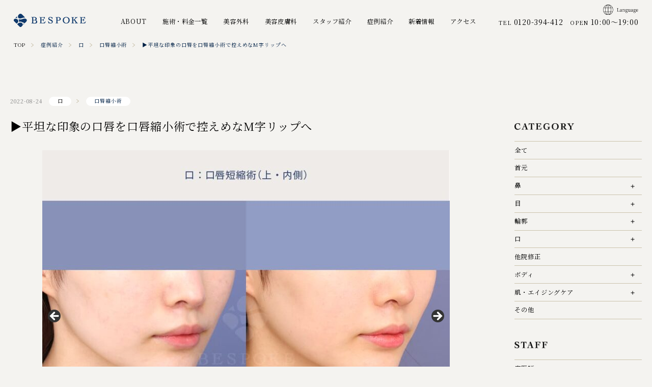

--- FILE ---
content_type: text/html; charset=UTF-8
request_url: https://bespoke-clinic.jp/cases/case65/
body_size: 9738
content:
<!DOCTYPE html><html lang="ja"><head><meta charset="UTF-8"> <!-- Global site tag (gtag.js) - Google Analytics --> <script async src="https://www.googletagmanager.com/gtag/js?id=G-L9W7SDV771"></script> <script>window.dataLayer=window.dataLayer||[];function gtag(){dataLayer.push(arguments);}
gtag('js',new Date());gtag('config','G-L9W7SDV771');</script> <!-- Global site tag (gtag.js) - Google Ads: 10816738188 --> <script async src="https://www.googletagmanager.com/gtag/js?id=AW-10816738188"></script> <script>window.dataLayer=window.dataLayer||[];function gtag(){dataLayer.push(arguments);}
gtag('js',new Date());gtag('config','AW-10816738188');</script> <script>function gtag_report_conversion(url){var callback=function(){if(typeof(url)!='undefined'){window.location=url;}};gtag('event','conversion',{'send_to':'AW-10816738188/b90XCN_L2d8DEIyn6aUo','event_callback':callback});return false;}</script> <meta http-equiv="X-UA-Compatible" content="IE=edge"><meta name="viewport" content="width=device-width, initial-scale=1.0"><meta name="description" content="当院にご来院される約6割が他院修正。鼻整形から目元整形、エイジングケア、痩身・ダイエットを中心に美容治療を行う総合美容クリニックです。"> <!-- ogp --><meta property="og:title" content="福岡 東京渋谷代官山 | 美容形成外科 診療施術 ビスポーククリニック"><meta property="og:description" content="当院にご来院される約6割が他院修正。鼻整形から目元整形、エイジングケア、痩身・ダイエットを中心に美容治療を行う総合美容クリニックです。"><meta property="og:image" content="https://bespoke-clinic.jp/assets/img/common/ogp.png"><meta property="og:url" content="https://bespoke-clinic.jp/"><meta property="og:type" content="website"><meta property="og:locale" content="ja_JP"><meta property="og:site_name" content="福岡 東京渋谷代官山 | 美容形成外科 診療施術 ビスポーククリニック"><link rel="icon" href="https://bespoke-clinic.jp/wp/wp-content/themes/original/img/favicon.ico"><link rel="stylesheet" href="/assets/css/splide.min.css"><link rel="stylesheet" type="text/css" href="https://cdnjs.cloudflare.com/ajax/libs/Modaal/0.4.4/css/modaal.min.css"><link rel="stylesheet" href="/assets/css/style.css?v=20250829"><link rel="stylesheet" href="/assets/css/cases.css"> <script src="/assets/js/jquery-3.6.1.min.js"></script> <script src="https://cdnjs.cloudflare.com/ajax/libs/Modaal/0.4.4/js/modaal.min.js"></script> <script src="/assets/js/splide.min.js"></script> <script src="/assets/js/header.js"></script> <script src="/assets/js/script.js"></script> <meta name='robots' content='index, follow, max-image-preview:large, max-snippet:-1, max-video-preview:-1' /> <!-- This site is optimized with the Yoast SEO plugin v24.5 - https://yoast.com/wordpress/plugins/seo/ --><link media="all" href="https://bespoke-clinic.jp/wp/wp-content/cache/autoptimize/css/autoptimize_b0167881a9854d43728cbce149d42103.css" rel="stylesheet"><title>&#x25b6;平坦な印象の口唇を口唇縮小術で控えめなM字リップへ - 福岡 東京渋谷代官山 | 美容形成外科 診療施術 ビスポーククリニック</title><link rel="canonical" href="https://bespoke-clinic.jp/cases/case65/" /><meta name="twitter:label1" content="推定読み取り時間" /><meta name="twitter:data1" content="1分" /> <script type="application/ld+json" class="yoast-schema-graph">{"@context":"https://schema.org","@graph":[{"@type":"WebPage","@id":"https://bespoke-clinic.jp/cases/case65/","url":"https://bespoke-clinic.jp/cases/case65/","name":"&#x25b6;平坦な印象の口唇を口唇縮小術で控えめなM字リップへ - 福岡 東京渋谷代官山 | 美容形成外科 診療施術 ビスポーククリニック","isPartOf":{"@id":"https://bespoke-clinic.jp/#website"},"primaryImageOfPage":{"@id":"https://bespoke-clinic.jp/cases/case65/#primaryimage"},"image":{"@id":"https://bespoke-clinic.jp/cases/case65/#primaryimage"},"thumbnailUrl":"https://bespoke-clinic.jp/wp/wp-content/uploads/2022/08/case65.jpg","datePublished":"2022-08-24T05:27:57+00:00","dateModified":"2023-11-15T07:20:53+00:00","breadcrumb":{"@id":"https://bespoke-clinic.jp/cases/case65/#breadcrumb"},"inLanguage":"ja","potentialAction":[{"@type":"ReadAction","target":["https://bespoke-clinic.jp/cases/case65/"]}]},{"@type":"ImageObject","inLanguage":"ja","@id":"https://bespoke-clinic.jp/cases/case65/#primaryimage","url":"https://bespoke-clinic.jp/wp/wp-content/uploads/2022/08/case65.jpg","contentUrl":"https://bespoke-clinic.jp/wp/wp-content/uploads/2022/08/case65.jpg","width":1000,"height":830,"caption":"室医師による口の美容手術の症例写真"},{"@type":"BreadcrumbList","@id":"https://bespoke-clinic.jp/cases/case65/#breadcrumb","itemListElement":[{"@type":"ListItem","position":1,"name":"TOP","item":"https://bespoke-clinic.jp/"},{"@type":"ListItem","position":2,"name":"症例紹介","item":"https://bespoke-clinic.jp/cases/"},{"@type":"ListItem","position":3,"name":"口","item":"https://bespoke-clinic.jp/cases/cases_category/mouth/"},{"@type":"ListItem","position":4,"name":"口唇縮小術","item":"https://bespoke-clinic.jp/cases/cases_category/mouth/lip_reduction/"},{"@type":"ListItem","position":5,"name":"&#x25b6;平坦な印象の口唇を口唇縮小術で控えめなM字リップへ"}]},{"@type":"WebSite","@id":"https://bespoke-clinic.jp/#website","url":"https://bespoke-clinic.jp/","name":"福岡 東京渋谷代官山 | 美容形成外科 診療施術 ビスポーククリニック","description":"当院にご来院される美容整形の患者様の約6割が他院修正。鼻整形から目元整形、エイジングケア、痩身・ダイエット、美容皮膚を中心に美容治療を行う総合美容クリニックです。","potentialAction":[{"@type":"SearchAction","target":{"@type":"EntryPoint","urlTemplate":"https://bespoke-clinic.jp/?s={search_term_string}"},"query-input":{"@type":"PropertyValueSpecification","valueRequired":true,"valueName":"search_term_string"}}],"inLanguage":"ja"}]}</script> <!-- / Yoast SEO plugin. --><link rel='shortlink' href='https://bespoke-clinic.jp/?p=3343' /> <noscript><style>.lazyload[data-src]{display:none !important}</style></noscript></head><body class="cases-template-default single single-cases postid-3343 bsp cases case_detail side_modal"><header id="header"><div class="header_top"><div class="header_logo"> <a href="/"> <img src="[data-uri]" alt="ビスポーククリニック" data-src="/assets/img/common/logo_header.svg" decoding="async" class="lazyload"><noscript><img src="/assets/img/common/logo_header.svg" alt="ビスポーククリニック" data-eio="l"></noscript> </a></div><nav><ul class="nav_ul"><li class="nav_li js_nav"> <span class="btn">ABOUT</span> <span class="sp btn_open"></span><div class="header_btm"><ul class="header_btm_ul"><li class="header_btm_li"><a href="/about/">ビスポーククリニックについて</a></li><li class="header_btm_li"><a href="/message/">院長メッセージ</a></li><li class="header_btm_li"><a href="/fastidiousness/">傷跡へのこだわり</a></li><li class="header_btm_li"><a href="/future/">美容医療の未来への取り組み</a></li></ul></div></li><li class="nav_li js_nav"> <span class="btn">施術・料金一覧</span> <span class="sp btn_open"></span><div class="header_btm"><ul class="header_btm_ul"><li class="header_btm_li"><a href="/menu_aps/">美容外科施術メニュー一覧</a></li><li class="header_btm_li"><a href="/menu_dermatology/">美容皮膚科施術メニュー一覧</a></li><li class="header_btm_li"><a href="/price_aps/">美容外科料金一覧</a></li><li class="header_btm_li"><a href="/price_dermatology/">美容皮膚科料金一覧</a></li></ul></div></li><li class="nav_li js_nav"> <a href="/aesthetic_plastic_surgery/" class="btn">美容外科</a> <span class="sp btn_open"></span><div class="header_btm"><ul class="header_btm_ul"><li class="header_btm_li"><a href="/aesthetic_plastic_surgery#about">当院の美容外科について</a></li><li class="header_btm_li"><a href="/aesthetic_plastic_surgery#staff">スタッフ紹介</a></li><li class="header_btm_li"><a href="/aesthetic_plastic_surgery#menu">施術メニュー</a></li><li class="header_btm_li"><a href="/aesthetic_plastic_surgery#price">料金表</a></li><li class="header_btm_li"><a href="/aesthetic_plastic_surgery#case">症例紹介</a></li><li class="header_btm_li"><a href="/aesthetic_plastic_surgery#flow">施術の流れ</a></li><li class="header_btm_li"><a href="/aesthetic_plastic_surgery#special">耳鼻科合同鼻整形手術</a></li></ul></div></li><li class="nav_li js_nav"> <a href="/dermatology/" class="btn">美容皮膚科</a> <span class="sp btn_open"></span><div class="header_btm"><ul class="header_btm_ul"><li class="header_btm_li"><a href="/dermatology#about">当院の美容⽪膚科について</a></li><li class="header_btm_li"><a href="/dermatology#staff">スタッフ紹介</a></li><li class="header_btm_li"><a href="/dermatology#treatment_menu">施術メニュー</a></li><li class="header_btm_li"><a href="/dermatology#price">料金表</a></li><li class="header_btm_li"><a href="/dermatology#case">症例紹介</a></li><li class="header_btm_li"><a href="/dermatology#flow">施術の流れ</a></li><li class="header_btm_li"><a href="/dermatology#special">アートメイク</a></li></ul></div></li><li class="nav_li"> <a href="/staff/" class="btn">スタッフ紹介</a></li><li class="nav_li"> <a href="/cases/" class="btn">症例紹介</a></li><li class="nav_li js_nav"> <span class="btn">新着情報</span> <span class="sp btn_open"></span><div class="header_btm"><ul class="header_btm_ul"><li class="header_btm_li"><a href="/news/">お知らせ</a></li><li class="header_btm_li"><a href="/column/">コラム</a></li></ul></div></li><li class="nav_li"> <a href="/clinic/" class="btn">アクセス</a></li></ul><div class="menu_data pc"><p><span>TEL</span>0120-394-412</p><p><span>OPEN</span>10:00～19:00</p></div> <!--<div class="header_bunner"> <a href="https://www.bespoke-flower.jp/" target="_blank"> <noscript><img src="/assets/img/home/bnr_bespoke_flower.jpg" alt="BESPOKE FLOWER photographed by LESLIE KEE バナー"></noscript><img class="lazyload" src='data:image/svg+xml,%3Csvg%20xmlns=%22http://www.w3.org/2000/svg%22%20viewBox=%220%200%20210%20140%22%3E%3C/svg%3E' data-src="/assets/img/home/bnr_bespoke_flower.jpg" alt="BESPOKE FLOWER photographed by LESLIE KEE バナー"> </a></div> --><div class="menu_sublists"><ul><li><a href="/pr/">取材に関するお問い合わせ</a></li><li><a href="/recruit/">採用情報</a></li><li><a href="/faq/">よくあるご質問</a></li><li><a href="/privacy/">プライバシーポリシー</a></li><li><a href="/law/">特定商取引法に基づく表記について</a></li></ul></div><div class="header_sns"><p class="header_sns_ttl">公式SNS</p> <a class="btn_sns" href="https://www.youtube.com/channel/UC0CTewphNnWatT4-0MZoSYw" target="_blank"> <noscript><img class="icon" src="/assets/img/home/sns_yt.svg" alt="youtubeアイコン"></noscript><img class="lazyload icon" src='data:image/svg+xml,%3Csvg%20xmlns=%22http://www.w3.org/2000/svg%22%20viewBox=%220%200%20210%20140%22%3E%3C/svg%3E' data-src="/assets/img/home/sns_yt.svg" alt="youtubeアイコン"> <span>Youtube</span> </a> <a class="btn_sns" href="https://www.facebook.com/clinic.bespoke/" target="_blank"> <noscript><img class="icon" src="/assets/img/home/sns_face.svg" alt="Facebookアイコン"></noscript><img class="lazyload icon" src='data:image/svg+xml,%3Csvg%20xmlns=%22http://www.w3.org/2000/svg%22%20viewBox=%220%200%20210%20140%22%3E%3C/svg%3E' data-src="/assets/img/home/sns_face.svg" alt="Facebookアイコン"> <span>Facebook</span> </a> <a class="btn_sns" href="https://twitter.com/bespoke_clinic" target="_blank"> <noscript><img class="icon" src="/assets/img/home/sns_twit.svg" alt="Xアイコン"></noscript><img class="lazyload icon" src='data:image/svg+xml,%3Csvg%20xmlns=%22http://www.w3.org/2000/svg%22%20viewBox=%220%200%20210%20140%22%3E%3C/svg%3E' data-src="/assets/img/home/sns_twit.svg" alt="Xアイコン"> <span>X</span> </a> <a class="btn_sns" href="https://page.line.me/808quqbe?openQrModal=true" target="_blank"> <noscript><img class="icon" src="/assets/img/home/sns_line.svg" alt="LINEアイコン"></noscript><img class="lazyload icon" src='data:image/svg+xml,%3Csvg%20xmlns=%22http://www.w3.org/2000/svg%22%20viewBox=%220%200%20210%20140%22%3E%3C/svg%3E' data-src="/assets/img/home/sns_line.svg" alt="LINEアイコン"> <span>LINE</span> </a> <a class="btn_sns" href="https://www.instagram.com/bespoke_clinic_official/" target="_blank"> <noscript><img class="icon" src="/assets/img/home/sns_inst.png" alt="instagramアイコン"></noscript><img class="lazyload icon" src='data:image/svg+xml,%3Csvg%20xmlns=%22http://www.w3.org/2000/svg%22%20viewBox=%220%200%20210%20140%22%3E%3C/svg%3E' data-src="/assets/img/home/sns_inst.png" alt="instagramアイコン"> <span>BESPOKE　Instagram</span> </a> <a class="btn_sns" href="https://www.instagram.com/muro_takaaki/" target="_blank"> <noscript><img class="icon" src="/assets/img/home/sns_inst.png" alt="instagramアイコン"></noscript><img class="lazyload icon" src='data:image/svg+xml,%3Csvg%20xmlns=%22http://www.w3.org/2000/svg%22%20viewBox=%220%200%20210%20140%22%3E%3C/svg%3E' data-src="/assets/img/home/sns_inst.png" alt="instagramアイコン"> <span>室 医師　Instagram</span> </a> <a class="btn_sns" href="https://www.instagram.com/sachi_ueno_bespoke/?hl=ja" target="_blank"> <noscript><img class="icon" src="/assets/img/home/sns_inst.png" alt="instagramアイコン"></noscript><img class="lazyload icon" src='data:image/svg+xml,%3Csvg%20xmlns=%22http://www.w3.org/2000/svg%22%20viewBox=%220%200%20210%20140%22%3E%3C/svg%3E' data-src="/assets/img/home/sns_inst.png" alt="instagramアイコン"> <span>上野 医師　Instagram</span> </a> <a class="btn_sns" href="https://www.instagram.com/ueakasaka_bespoke/" target="_blank"> <noscript><img class="icon" src="/assets/img/home/sns_inst.png" alt="instagramアイコン"></noscript><img class="lazyload icon" src='data:image/svg+xml,%3Csvg%20xmlns=%22http://www.w3.org/2000/svg%22%20viewBox=%220%200%20210%20140%22%3E%3C/svg%3E' data-src="/assets/img/home/sns_inst.png" alt="instagramアイコン"> <span>上赤坂 美容皮膚専任看護師　Instagram</span> </a></div><div class="header_data ly_df"> <a href="/" class="header_data_logo"> <noscript><img src="/assets/img/common/logo_header_data.svg" alt="BESPOKE"></noscript><img class="lazyload" src='data:image/svg+xml,%3Csvg%20xmlns=%22http://www.w3.org/2000/svg%22%20viewBox=%220%200%20210%20140%22%3E%3C/svg%3E' data-src="/assets/img/common/logo_header_data.svg" alt="BESPOKE"> </a><div class="menu_subbtn"> <a class="btn" href="/contact/"><span>カウンセリング予約</span></a> <a class="btn" href="/qpass/"><span>Q-pass予約</span></a> <a class="btn" href="/emergency/"><span>美容整形ER</span></a></div><div class="data_wrap ly_df"><div class="data_txt"><p><span>TEL</span><a href="tel:0120-394-412" class="bl_tel">0120-394-412</a></p> <span>携帯からも通話無料</span><span>受付時間　10:00～19:00</span></div></div></div></nav><div id="btn_menu"> <span></span> <span></span> <span></span></div><div id="lang"> <a href="javascript:void(0);" class="btn_lang"> <picture> <source media="(max-width: 768px)" data-srcset="/assets/img/common/btn_lang_sp.svg"> <noscript><img src="/assets/img/common/btn_lang.svg" alt="Language"></noscript><img class="lazyload" src='data:image/svg+xml,%3Csvg%20xmlns=%22http://www.w3.org/2000/svg%22%20viewBox=%220%200%20210%20140%22%3E%3C/svg%3E' data-src="/assets/img/common/btn_lang.svg" alt="Language"> </picture> </a><ul class="lang_ul"><li><a href="https://bespoke-clinic.jp/column/about-bespoke-en/">English</a></li><li><a href="https://bespoke-clinic.jp/column/about-bespoke-zh/">中文</a></li></ul></div></div></header> <!-- /header --><div class="wrap"><div class="breadcrumbs"><ul><li><a href="https://bespoke-clinic.jp">TOP</a></li><li><a href="/cases/">症例紹介</a></li><li><a href="https://bespoke-clinic.jp/cases/cases_category/mouth/">口</a></li><li><a href="https://bespoke-clinic.jp/cases/cases_category/mouth/lip_reduction/">口唇縮小術</a></li><li><span>&#x25b6;平坦な印象の口唇を口唇縮小術で控えめなM字リップへ</span></li></ul></div><div id="contents"><div class="bl_inner ly_df js_plx_up"><div class="main_column js_plx_up"><div class="bl_case_data ly_df"><p class="date" datetime="2022-08-24">2022-08-24</p><ul class="case_breadcrumbs"><li><a href="https://bespoke-clinic.jp/cases/cases_category/mouth/">口</a></li><li><a href="https://bespoke-clinic.jp/cases/cases_category/mouth/lip_reduction/">口唇縮小術</a></li></ul></div><div class="bl_case_detail_ttl"><h1>&#x25b6;平坦な印象の口唇を口唇縮小術で控えめなM字リップへ</h1></div> <!--<div class="bl_case_detail_img"><div class="case_list_wrap"><div id="case_list_main" class="slider splide case_list_main"><div class="splide__track"><div class="splide__list"><div class="slide case_item splide__slide"> <noscript><img src="/assets/img/cases/case_detail01-01.jpg" alt="埋没法（4点固定瞼板法）、目頭切開の画像"></noscript><img class="lazyload" src='data:image/svg+xml,%3Csvg%20xmlns=%22http://www.w3.org/2000/svg%22%20viewBox=%220%200%20210%20140%22%3E%3C/svg%3E' data-src="/assets/img/cases/case_detail01-01.jpg" alt="埋没法（4点固定瞼板法）、目頭切開の画像"></div><div class="slide case_item splide__slide"> <noscript><img src="/assets/img/cases/case_detail01-02.jpg" alt="埋没法（4点固定瞼板法）、目頭切開の画像"></noscript><img class="lazyload" src='data:image/svg+xml,%3Csvg%20xmlns=%22http://www.w3.org/2000/svg%22%20viewBox=%220%200%20210%20140%22%3E%3C/svg%3E' data-src="/assets/img/cases/case_detail01-02.jpg" alt="埋没法（4点固定瞼板法）、目頭切開の画像"></div><div class="slide case_item splide__slide"> <noscript><img src="/assets/img/cases/case_detail01-03.jpg" alt="埋没法（4点固定瞼板法）、目頭切開の画像"></noscript><img class="lazyload" src='data:image/svg+xml,%3Csvg%20xmlns=%22http://www.w3.org/2000/svg%22%20viewBox=%220%200%20210%20140%22%3E%3C/svg%3E' data-src="/assets/img/cases/case_detail01-03.jpg" alt="埋没法（4点固定瞼板法）、目頭切開の画像"></div></div></div></div><div id="case_list_thumb" class="slider splide case_list_thumb"><div class="splide__track"><div class="splide__list"><div class="slide case_item splide__slide"> <noscript><img src="/assets/img/cases/case_detail01-01.jpg" alt="埋没法（4点固定瞼板法）、目頭切開の画像"></noscript><img class="lazyload" src='data:image/svg+xml,%3Csvg%20xmlns=%22http://www.w3.org/2000/svg%22%20viewBox=%220%200%20210%20140%22%3E%3C/svg%3E' data-src="/assets/img/cases/case_detail01-01.jpg" alt="埋没法（4点固定瞼板法）、目頭切開の画像"></div><div class="slide case_item splide__slide"> <noscript><img src="/assets/img/cases/case_detail01-02.jpg" alt="埋没法（4点固定瞼板法）、目頭切開の画像"></noscript><img class="lazyload" src='data:image/svg+xml,%3Csvg%20xmlns=%22http://www.w3.org/2000/svg%22%20viewBox=%220%200%20210%20140%22%3E%3C/svg%3E' data-src="/assets/img/cases/case_detail01-02.jpg" alt="埋没法（4点固定瞼板法）、目頭切開の画像"></div><div class="slide case_item splide__slide"> <noscript><img src="/assets/img/cases/case_detail01-03.jpg" alt="埋没法（4点固定瞼板法）、目頭切開の画像"></noscript><img class="lazyload" src='data:image/svg+xml,%3Csvg%20xmlns=%22http://www.w3.org/2000/svg%22%20viewBox=%220%200%20210%20140%22%3E%3C/svg%3E' data-src="/assets/img/cases/case_detail01-03.jpg" alt="埋没法（4点固定瞼板法）、目頭切開の画像"></div></div></div></div></div></div> --><div class="bl_case_detail_data"><div id="metaslider-id-3330" style="max-width: 800px; margin: 0 auto;" class="ml-slider-3-96-0 metaslider metaslider-flex metaslider-3330 ml-slider ms-theme-default" role="region" aria-roledescription="Slideshow" aria-label="case65"><div id="metaslider_container_3330"><div id="metaslider_3330" class="flexslider"><ul class='slides'><li style="display: block; width: 100%;" class="slide-3331 ms-image " aria-roledescription="slide" aria-label="slide-3331" data-date="2022-08-20 13:54:02"><img fetchpriority="high" decoding="async" src="https://bespoke-clinic.jp/wp/wp-content/uploads/2022/08/case65-800x664.jpg" height="664" width="800" alt="室医師による口の美容手術の症例写真" class="slider-3330 slide-3331" title="case65" /></li><li style="display: none; width: 100%;" class="slide-3332 ms-image " aria-roledescription="slide" aria-label="slide-3332" data-date="2022-08-20 13:54:03"><noscript><img decoding="async" src="https://bespoke-clinic.jp/wp/wp-content/uploads/2022/08/case65-2-800x664.jpg" height="664" width="800" alt="室医師による口の美容手術の症例写真（右側面）" class="slider-3330 slide-3332" title="case65-2" /></noscript><img decoding="async" src='data:image/svg+xml,%3Csvg%20xmlns=%22http://www.w3.org/2000/svg%22%20viewBox=%220%200%20800%20664%22%3E%3C/svg%3E' data-src="https://bespoke-clinic.jp/wp/wp-content/uploads/2022/08/case65-2-800x664.jpg" height="664" width="800" alt="室医師による口の美容手術の症例写真（右側面）" class="lazyload slider-3330 slide-3332" title="case65-2" /></li></ul></div></div></div><h2 style="text-align: left;">施術名</h2><p>口唇縮小術（上・内側）</p><h3>年齢</h3><p>20代</p><h3>性別</h3><p>女性</p><h3>治療期間・回数</h3><p>治療回数：1回</p><h3 style="text-align: left;">リスク・副作用</h3><p>・<span data-sheets-value="{&quot;1&quot;:2,&quot;2&quot;:&quot;大きさ・厚さの左右差(効果が足りない)が生じる場合があります&quot;}" data-sheets-userformat="{&quot;2&quot;:701,&quot;3&quot;:{&quot;1&quot;:0},&quot;5&quot;:{&quot;1&quot;:[{&quot;1&quot;:2,&quot;2&quot;:0,&quot;5&quot;:{&quot;1&quot;:2,&quot;2&quot;:0}},{&quot;1&quot;:0,&quot;2&quot;:0,&quot;3&quot;:3},{&quot;1&quot;:1,&quot;2&quot;:0,&quot;4&quot;:1}]},&quot;6&quot;:{&quot;1&quot;:[{&quot;1&quot;:2,&quot;2&quot;:0,&quot;5&quot;:{&quot;1&quot;:2,&quot;2&quot;:0}},{&quot;1&quot;:0,&quot;2&quot;:0,&quot;3&quot;:3},{&quot;1&quot;:1,&quot;2&quot;:0,&quot;4&quot;:1}]},&quot;7&quot;:{&quot;1&quot;:[{&quot;1&quot;:2,&quot;2&quot;:0,&quot;5&quot;:{&quot;1&quot;:2,&quot;2&quot;:0}},{&quot;1&quot;:0,&quot;2&quot;:0,&quot;3&quot;:3},{&quot;1&quot;:1,&quot;2&quot;:0,&quot;4&quot;:1}]},&quot;8&quot;:{&quot;1&quot;:[{&quot;1&quot;:2,&quot;2&quot;:0,&quot;5&quot;:{&quot;1&quot;:2,&quot;2&quot;:0}},{&quot;1&quot;:0,&quot;2&quot;:0,&quot;3&quot;:3},{&quot;1&quot;:1,&quot;2&quot;:0,&quot;4&quot;:1}]},&quot;10&quot;:1,&quot;12&quot;:0}">大きさ・厚さの左右差(効果が足りない)が生じる場合があります</span></p><p>・<span data-sheets-value="{&quot;1&quot;:2,&quot;2&quot;:&quot;傷跡の段差や凹みが生じる場合があります&quot;}" data-sheets-userformat="{&quot;2&quot;:701,&quot;3&quot;:{&quot;1&quot;:0},&quot;5&quot;:{&quot;1&quot;:[{&quot;1&quot;:2,&quot;2&quot;:0,&quot;5&quot;:{&quot;1&quot;:2,&quot;2&quot;:0}},{&quot;1&quot;:0,&quot;2&quot;:0,&quot;3&quot;:3},{&quot;1&quot;:1,&quot;2&quot;:0,&quot;4&quot;:1}]},&quot;6&quot;:{&quot;1&quot;:[{&quot;1&quot;:2,&quot;2&quot;:0,&quot;5&quot;:{&quot;1&quot;:2,&quot;2&quot;:0}},{&quot;1&quot;:0,&quot;2&quot;:0,&quot;3&quot;:3},{&quot;1&quot;:1,&quot;2&quot;:0,&quot;4&quot;:1}]},&quot;7&quot;:{&quot;1&quot;:[{&quot;1&quot;:2,&quot;2&quot;:0,&quot;5&quot;:{&quot;1&quot;:2,&quot;2&quot;:0}},{&quot;1&quot;:0,&quot;2&quot;:0,&quot;3&quot;:3},{&quot;1&quot;:1,&quot;2&quot;:0,&quot;4&quot;:1}]},&quot;8&quot;:{&quot;1&quot;:[{&quot;1&quot;:2,&quot;2&quot;:0,&quot;5&quot;:{&quot;1&quot;:2,&quot;2&quot;:0}},{&quot;1&quot;:0,&quot;2&quot;:0,&quot;3&quot;:3},{&quot;1&quot;:1,&quot;2&quot;:0,&quot;4&quot;:1}]},&quot;10&quot;:1,&quot;12&quot;:0}">傷跡の段差や凹みが生じる場合があります</span></p><p>・<span data-sheets-value="{&quot;1&quot;:2,&quot;2&quot;:&quot;感染（化膿）する場合があります&quot;}" data-sheets-userformat="{&quot;2&quot;:701,&quot;3&quot;:{&quot;1&quot;:0},&quot;5&quot;:{&quot;1&quot;:[{&quot;1&quot;:2,&quot;2&quot;:0,&quot;5&quot;:{&quot;1&quot;:2,&quot;2&quot;:0}},{&quot;1&quot;:0,&quot;2&quot;:0,&quot;3&quot;:3},{&quot;1&quot;:1,&quot;2&quot;:0,&quot;4&quot;:1}]},&quot;6&quot;:{&quot;1&quot;:[{&quot;1&quot;:2,&quot;2&quot;:0,&quot;5&quot;:{&quot;1&quot;:2,&quot;2&quot;:0}},{&quot;1&quot;:0,&quot;2&quot;:0,&quot;3&quot;:3},{&quot;1&quot;:1,&quot;2&quot;:0,&quot;4&quot;:1}]},&quot;7&quot;:{&quot;1&quot;:[{&quot;1&quot;:2,&quot;2&quot;:0,&quot;5&quot;:{&quot;1&quot;:2,&quot;2&quot;:0}},{&quot;1&quot;:0,&quot;2&quot;:0,&quot;3&quot;:3},{&quot;1&quot;:1,&quot;2&quot;:0,&quot;4&quot;:1}]},&quot;8&quot;:{&quot;1&quot;:[{&quot;1&quot;:2,&quot;2&quot;:0,&quot;5&quot;:{&quot;1&quot;:2,&quot;2&quot;:0}},{&quot;1&quot;:0,&quot;2&quot;:0,&quot;3&quot;:3},{&quot;1&quot;:1,&quot;2&quot;:0,&quot;4&quot;:1}]},&quot;10&quot;:1,&quot;12&quot;:0}">感染（化膿）する場合があります</span></p><p>※その他のリスク・副作用については手術申し込みの際に詳しくお伝えいたします。</p><p>※トラブルが生じた場合、適宜対応いたします。</p><h3>施術の解説</h3><p><strong><a href="https://bespoke-clinic.jp/treatment/%e5%8f%a3%e5%94%87%e7%b8%ae%e5%b0%8f%e8%a1%93/">・口唇縮小術</a></strong></p><h3 style="text-align: left;">税込費用</h3><p><span>口唇縮小術（上・内側）　¥220,000</span></p><p>※効果には個人差がございます。同様の効果を保証するものではありません。</p></div><div class="bl_case_detail_doctor"><p class="doctor_ttl js_plx_ttl"> <noscript><img src="/assets/img/cases/doctor_ttl.png" alt="COSMETIC DOCTOR"></noscript><img class="lazyload" src='data:image/svg+xml,%3Csvg%20xmlns=%22http://www.w3.org/2000/svg%22%20viewBox=%220%200%20210%20140%22%3E%3C/svg%3E' data-src="/assets/img/cases/doctor_ttl.png" alt="COSMETIC DOCTOR"> <span>担当医師</span></p><div class="doctor_item js_plx_zoom"><div class="doctor_item_img"> <noscript><img src="https://bespoke-clinic.jp/wp/wp-content/uploads/2023/02/2021_DrMuro-12_black.jpg" alt=""></noscript><img class="lazyload" src='data:image/svg+xml,%3Csvg%20xmlns=%22http://www.w3.org/2000/svg%22%20viewBox=%220%200%20210%20140%22%3E%3C/svg%3E' data-src="https://bespoke-clinic.jp/wp/wp-content/uploads/2023/02/2021_DrMuro-12_black.jpg" alt=""><div class="doctor_item_img_data"> <span class="branch">東京院／福岡院</span><div class="department"> <span><a href="/aesthetic_plastic_surgery/">美容外科</a></span><span><a href="/dermatology/">美容皮膚科</a></span></div></div></div><div class="doctor_item_txt"> <span class="shoulder">統括院長 / 福岡院院長</span><div class="js_plx_zoom name_wrap"><p>室 孝明</p> Takaaki Muro <a href="https://www.instagram.com/muro_takaaki/" target="_blank"><noscript><img class="icon" src="/assets/img/home/sns_inst.png" alt="instagramアイコン"></noscript><img class="lazyload icon" src='data:image/svg+xml,%3Csvg%20xmlns=%22http://www.w3.org/2000/svg%22%20viewBox=%220%200%20210%20140%22%3E%3C/svg%3E' data-src="/assets/img/home/sns_inst.png" alt="instagramアイコン"></a></div><p>しっかり効果を出しつつ、人それぞれが持っている個性をいかしてさらに魅力的に。​<br /> 美容外科医に最も大切なことは細かな診察・カウンセリングの中で双方の温度差を​なくすことだと考えます。​<br /> 皆様一人ひとりの理想を叶えられるよう頑張ります。​​</p><div class="btn_wrap ly_df"> <a class="btn" href="https://bespoke-clinic.jp/cases/attending/muro"> <noscript><img src="/assets/img/cases/btn_doctor01.png" alt="VIEW MORE ／ 担当症例"></noscript><img class="lazyload" src='data:image/svg+xml,%3Csvg%20xmlns=%22http://www.w3.org/2000/svg%22%20viewBox=%220%200%20210%20140%22%3E%3C/svg%3E' data-src="/assets/img/cases/btn_doctor01.png" alt="VIEW MORE ／ 担当症例"> </a> <a class="btn" href="https://bespoke-clinic.jp/staff/#doc_muro"> <noscript><img src="/assets/img/cases/btn_doctor02.png" alt="VIEW MORE ／ プロフィール"></noscript><img class="lazyload" src='data:image/svg+xml,%3Csvg%20xmlns=%22http://www.w3.org/2000/svg%22%20viewBox=%220%200%20210%20140%22%3E%3C/svg%3E' data-src="/assets/img/cases/btn_doctor02.png" alt="VIEW MORE ／ プロフィール"> </a></div></div></div></div></div><div class="sub_column js_plx_up"><div class="sub_column_box"> <a href="#index_area" id="btn_modal" class="btn_modal" data-modaal-scope="modaal_17332357999711e158fb034c67"> <span><noscript><img src="/assets/img/news/sub_column_lead.png" alt="CATEGORY"></noscript><img class="lazyload" src='data:image/svg+xml,%3Csvg%20xmlns=%22http://www.w3.org/2000/svg%22%20viewBox=%220%200%20210%20140%22%3E%3C/svg%3E' data-src="/assets/img/news/sub_column_lead.png" alt="CATEGORY"></span> </a><div class="sub_column_inner" id="index_area"><p class="sub_column_lead"> <noscript><img src="/assets/img/news/sub_column_lead.png" alt="CATEGORY"></noscript><img class="lazyload" src='data:image/svg+xml,%3Csvg%20xmlns=%22http://www.w3.org/2000/svg%22%20viewBox=%220%200%20210%20140%22%3E%3C/svg%3E' data-src="/assets/img/news/sub_column_lead.png" alt="CATEGORY"></p><ul><li><a href="https://bespoke-clinic.jp/cases/">全て</a></li><li class="has_layer"> <a href="https://bespoke-clinic.jp/cases/cases_category/%e9%a6%96%e5%85%83/">首元</a></li><li class="has_layer"> <a href="https://bespoke-clinic.jp/cases/cases_category/nose/">鼻</a> <span class="btn_open"></span><div class="header_btm"><ul class="header_btm_ul"><li class="header_btm_li"> <a href="https://bespoke-clinic.jp/cases/cases_category/nose/%e9%bc%bb%e5%ad%94%e7%b8%81%e5%bd%a2%e6%88%90/">鼻孔縁形成</a></li><li class="header_btm_li"> <a href="https://bespoke-clinic.jp/cases/cases_category/nose/%e4%bb%96%e9%99%a2%e3%83%97%e3%83%ad%e3%83%86%e3%83%bc%e3%82%bc%e6%8a%9c%e5%8e%bb/">他院プロテーゼ抜去</a></li><li class="header_btm_li"> <a href="https://bespoke-clinic.jp/cases/cases_category/nose/bisen_syukusyou/">鼻尖修正術</a></li><li class="header_btm_li"> <a href="https://bespoke-clinic.jp/cases/cases_category/nose/%e9%bc%bb%e7%9f%ad%e7%b8%ae%e8%a1%93/">鼻短縮術</a></li><li class="header_btm_li"> <a href="https://bespoke-clinic.jp/cases/cases_category/nose/%e9%bc%bb%e7%9f%ad%e7%b8%ae/">鼻短縮</a></li><li class="header_btm_li"> <a href="https://bespoke-clinic.jp/cases/cases_category/nose/%e9%bc%bb%e4%b8%ad%e9%9a%94%e6%b9%be%e6%9b%b2%e7%97%87/">鼻中隔湾曲症</a></li><li class="header_btm_li"> <a href="https://bespoke-clinic.jp/cases/cases_category/nose/biyokukibu/">鼻翼基部プロテーゼ挿入術</a></li><li class="header_btm_li"> <a href="https://bespoke-clinic.jp/cases/cases_category/nose/bisensyukusyo/">鼻尖縮小術</a></li><li class="header_btm_li"> <a href="https://bespoke-clinic.jp/cases/cases_category/nose/hooked_nose/">鷲鼻修正術</a></li><li class="header_btm_li"> <a href="https://bespoke-clinic.jp/cases/cases_category/nose/osteotomy/">鼻骨骨切り幅寄せ</a></li><li class="header_btm_li"> <a href="https://bespoke-clinic.jp/cases/cases_category/nose/bridge/">鼻柱下降術</a></li><li class="header_btm_li"> <a href="https://bespoke-clinic.jp/cases/cases_category/nose/ryubi/">隆鼻術</a></li><li class="header_btm_li"> <a href="https://bespoke-clinic.jp/cases/cases_category/nose/bichukaku/">鼻中隔延長術</a></li><li class="header_btm_li"> <a href="https://bespoke-clinic.jp/cases/cases_category/nose/bikouen/">鼻孔縁挙上術</a></li><li class="header_btm_li"> <a href="https://bespoke-clinic.jp/cases/cases_category/nose/biyoku/">鼻翼縮小術</a></li><li class="header_btm_li"> <a href="https://bespoke-clinic.jp/cases/cases_category/nose/biyokukyojo/">鼻翼挙上術</a></li><li class="header_btm_li"> <a href="https://bespoke-clinic.jp/cases/cases_category/nose/miken/">眉間プロテーゼ</a></li><li class="header_btm_li"> <a href="https://bespoke-clinic.jp/cases/cases_category/nose/bisenkeisei/">鼻尖形成術</a></li></ul></div></li><li class="has_layer"> <a href="https://bespoke-clinic.jp/cases/cases_category/eye/">目</a> <span class="btn_open"></span><div class="header_btm"><ul class="header_btm_ul"><li class="header_btm_li"> <a href="https://bespoke-clinic.jp/cases/cases_category/eye/%e3%83%8f%e3%83%a0%e3%83%a9/">ハムラ</a></li><li class="header_btm_li"> <a href="https://bespoke-clinic.jp/cases/cases_category/eye/upper_eyelid/">上眼瞼リフト</a></li><li class="header_btm_li"> <a href="https://bespoke-clinic.jp/cases/cases_category/eye/sekkai/">切開法</a></li><li class="header_btm_li"> <a href="https://bespoke-clinic.jp/cases/cases_category/eye/lower_eyelid/">下眼瞼脱脂術</a></li><li class="header_btm_li"> <a href="https://bespoke-clinic.jp/cases/cases_category/eye/ptosis/">眼瞼下垂</a></li><li class="header_btm_li"> <a href="https://bespoke-clinic.jp/cases/cases_category/eye/megashira/">目頭切開術</a></li><li class="header_btm_li"> <a href="https://bespoke-clinic.jp/cases/cases_category/eye/mejiri/">目尻切開術</a></li><li class="header_btm_li"> <a href="https://bespoke-clinic.jp/cases/cases_category/eye/babycollagen/">ベビーコラーゲン</a></li><li class="header_btm_li"> <a href="https://bespoke-clinic.jp/cases/cases_category/eye/maibotsu/">埋没法</a></li><li class="header_btm_li"> <a href="https://bespoke-clinic.jp/cases/cases_category/eye/glamorousline/">グラマラスライン</a></li></ul></div></li><li class="has_layer"> <a href="https://bespoke-clinic.jp/cases/cases_category/rinkaku/">輪郭</a> <span class="btn_open"></span><div class="header_btm"><ul class="header_btm_ul"><li class="header_btm_li"> <a href="https://bespoke-clinic.jp/cases/cases_category/rinkaku/embrace_rf/">エンブレイス</a></li><li class="header_btm_li"> <a href="https://bespoke-clinic.jp/cases/cases_category/rinkaku/agoprothe/">下顎プロテーゼ</a></li><li class="header_btm_li"> <a href="https://bespoke-clinic.jp/cases/cases_category/rinkaku/buccal_fat/">バッカルファット</a></li><li class="header_btm_li"> <a href="https://bespoke-clinic.jp/cases/cases_category/rinkaku/amount_prosthesis/">額プロテーゼ</a></li><li class="header_btm_li"> <a href="https://bespoke-clinic.jp/cases/cases_category/rinkaku/mw/">MWデュアルリフト®</a></li><li class="header_btm_li"> <a href="https://bespoke-clinic.jp/cases/cases_category/rinkaku/facelift/">フェイスリフト</a></li><li class="header_btm_li"> <a href="https://bespoke-clinic.jp/cases/cases_category/rinkaku/fat_dissolving_injection/">脂肪溶解注射</a></li><li class="header_btm_li"> <a href="https://bespoke-clinic.jp/cases/cases_category/rinkaku/botox/">ボトックス注入</a></li><li class="header_btm_li"> <a href="https://bespoke-clinic.jp/cases/cases_category/rinkaku/hyaluronic_acid_injection/">ヒアルロン酸注入</a></li><li class="header_btm_li"> <a href="https://bespoke-clinic.jp/cases/cases_category/rinkaku/fat_injection/">脂肪注入</a></li></ul></div></li><li class="has_layer"> <a href="https://bespoke-clinic.jp/cases/cases_category/mouth/">口</a> <span class="btn_open"></span><div class="header_btm"><ul class="header_btm_ul"><li class="header_btm_li"> <a href="https://bespoke-clinic.jp/cases/cases_category/mouth/lip_reduction/">口唇縮小術</a></li><li class="header_btm_li"> <a href="https://bespoke-clinic.jp/cases/cases_category/mouth/koushinkakudai/">口唇拡大</a></li><li class="header_btm_li"> <a href="https://bespoke-clinic.jp/cases/cases_category/mouth/corner_of_mouth/">口角挙上</a></li><li class="header_btm_li"> <a href="https://bespoke-clinic.jp/cases/cases_category/mouth/liplift/">上口唇短縮術（人中短縮術・リップリフト）</a></li></ul></div></li><li class="has_layer"> <a href="https://bespoke-clinic.jp/cases/cases_category/tain/">他院修正</a></li><li class="has_layer"> <a href="https://bespoke-clinic.jp/cases/cases_category/body/">ボディ</a> <span class="btn_open"></span><div class="header_btm"><ul class="header_btm_ul"><li class="header_btm_li"> <a href="https://bespoke-clinic.jp/cases/cases_category/body/fat_injection-body/">脂肪注入</a></li><li class="header_btm_li"> <a href="https://bespoke-clinic.jp/cases/cases_category/body/liposuction/">脂肪吸引</a></li></ul></div></li><li class="has_layer"> <a href="https://bespoke-clinic.jp/cases/cases_category/skin/">肌・エイジングケア</a> <span class="btn_open"></span><div class="header_btm"><ul class="header_btm_ul"><li class="header_btm_li"> <a href="https://bespoke-clinic.jp/cases/cases_category/skin/hifu/">HIFU（ハイフ）</a></li><li class="header_btm_li"> <a href="https://bespoke-clinic.jp/cases/cases_category/skin/shimitori/">シミ取り</a></li><li class="header_btm_li"> <a href="https://bespoke-clinic.jp/cases/cases_category/skin/horeisen/">ほうれい線</a></li></ul></div></li><li class="has_layer"> <a href="https://bespoke-clinic.jp/cases/cases_category/another/">その他</a></li></ul></div></div><div class="sub_column_box"> <a href="#index_area02" id="btn_modal02" class="btn_modal"> <span><noscript><img src="/assets/img/cases/sub_column_lead02.png" alt="STAFF"></noscript><img class="lazyload" src='data:image/svg+xml,%3Csvg%20xmlns=%22http://www.w3.org/2000/svg%22%20viewBox=%220%200%20210%20140%22%3E%3C/svg%3E' data-src="/assets/img/cases/sub_column_lead02.png" alt="STAFF"></span> </a><div class="sub_column_inner" id="index_area02"><p class="sub_column_lead staff"> <noscript><img src="/assets/img/cases/sub_column_lead02.png" alt="STAFF"></noscript><img class="lazyload" src='data:image/svg+xml,%3Csvg%20xmlns=%22http://www.w3.org/2000/svg%22%20viewBox=%220%200%20210%20140%22%3E%3C/svg%3E' data-src="/assets/img/cases/sub_column_lead02.png" alt="STAFF"></p><ul><li> <a href="https://bespoke-clinic.jp/cases/attending/muro/"> 室医師 </a></li><li> <a href="https://bespoke-clinic.jp/cases/attending/ueno/"> 上野医師 </a></li></ul></div></div></div></div></div><section id="contact"><div class="bl_bg"> <picture> <source media="(max-width: 767px)" data-srcset="/assets/img/common/bg_contact_sp.jpg"> <noscript><img src="/assets/img/common/bg_contact.jpg" alt="花々の背景画像"></noscript><img class="lazyload" src='data:image/svg+xml,%3Csvg%20xmlns=%22http://www.w3.org/2000/svg%22%20viewBox=%220%200%20210%20140%22%3E%3C/svg%3E' data-src="/assets/img/common/bg_contact.jpg" alt="花々の背景画像"> </picture></div><div class="bl_inner js_plx_up"><div class="bl_contact_txt js_plx_up"><p class="contact_lead"> <noscript><img src="/assets/img/common/contact_lead.png" alt="CONTACT"></noscript><img class="lazyload" src='data:image/svg+xml,%3Csvg%20xmlns=%22http://www.w3.org/2000/svg%22%20viewBox=%220%200%20210%20140%22%3E%3C/svg%3E' data-src="/assets/img/common/contact_lead.png" alt="CONTACT"></p><h2>カウンセリングの<br class="sp">ご相談・お申し込み</h2><p>お電話、またはWEBよりご予約ください</p><div class="bl_contact_data ly_df"><div class="bl_contact_data_txt"><p><span>TEL</span><a href="tel:0120-394-412" class="bl_tel">0120-394-412</a></p> <span>携帯からも通話無料</span><span>受付時間　10:00～19:00</span></div><div class="bl_contact_data_btn"> <a class="btn" href="/contact/"><span>カウンセリング予約について</span></a></div></div></div></div><div class="btn_wrap"> <a href="javascript:history.back();" class="btn"><noscript><img src="/assets/img/common/btn_back.png" alt="BACK"></noscript><img class="lazyload" src='data:image/svg+xml,%3Csvg%20xmlns=%22http://www.w3.org/2000/svg%22%20viewBox=%220%200%20210%20140%22%3E%3C/svg%3E' data-src="/assets/img/common/btn_back.png" alt="BACK"></a></div></section><section class="bl_section" id="sns"><div class="disp_group14"><div class="disp_item disp_num01"><div class="bl_inner"><div class="sns_txt"><p class="sns_lead"> <noscript><img src="/assets/img/home/sns_lead.png" alt="SNS"></noscript><img class="lazyload" src='data:image/svg+xml,%3Csvg%20xmlns=%22http://www.w3.org/2000/svg%22%20viewBox=%220%200%20210%20140%22%3E%3C/svg%3E' data-src="/assets/img/home/sns_lead.png" alt="SNS"></p><h2>公式SNS</h2></div><div class="ly_df sns_wrap"> <a class="btn" href="https://www.youtube.com/channel/UC0CTewphNnWatT4-0MZoSYw" target="_blank"> <noscript><img class="icon" src="/assets/img/home/sns_yt.svg" alt="youtubeアイコン"></noscript><img class="lazyload icon" src='data:image/svg+xml,%3Csvg%20xmlns=%22http://www.w3.org/2000/svg%22%20viewBox=%220%200%20210%20140%22%3E%3C/svg%3E' data-src="/assets/img/home/sns_yt.svg" alt="youtubeアイコン"> <span>Youtube</span> </a> <a class="btn" href="https://www.facebook.com/clinic.bespoke/" target="_blank"> <noscript><img class="icon" src="/assets/img/home/sns_face.svg" alt="Facebookアイコン"></noscript><img class="lazyload icon" src='data:image/svg+xml,%3Csvg%20xmlns=%22http://www.w3.org/2000/svg%22%20viewBox=%220%200%20210%20140%22%3E%3C/svg%3E' data-src="/assets/img/home/sns_face.svg" alt="Facebookアイコン"> <span>Facebook</span> </a> <a class="btn" href="https://x.com/bespoke_clinic" target="_blank"> <noscript><img class="icon" src="/assets/img/home/sns_twit.svg" alt="Xアイコン"></noscript><img class="lazyload icon" src='data:image/svg+xml,%3Csvg%20xmlns=%22http://www.w3.org/2000/svg%22%20viewBox=%220%200%20210%20140%22%3E%3C/svg%3E' data-src="/assets/img/home/sns_twit.svg" alt="Xアイコン"> <span>X</span> </a> <a class="btn" href="https://page.line.me/808quqbe?openQrModal=true" target="_blank"> <noscript><img class="icon" src="/assets/img/home/sns_line.svg" alt="LINEアイコン"></noscript><img class="lazyload icon" src='data:image/svg+xml,%3Csvg%20xmlns=%22http://www.w3.org/2000/svg%22%20viewBox=%220%200%20210%20140%22%3E%3C/svg%3E' data-src="/assets/img/home/sns_line.svg" alt="LINEアイコン"> <span>LINE</span> </a> <a class="btn lx" href="https://www.instagram.com/bespoke_clinic_official/" target="_blank"> <noscript><img class="icon" src="/assets/img/home/sns_inst.png" alt="instagramアイコン"></noscript><img class="lazyload icon" src='data:image/svg+xml,%3Csvg%20xmlns=%22http://www.w3.org/2000/svg%22%20viewBox=%220%200%20210%20140%22%3E%3C/svg%3E' data-src="/assets/img/home/sns_inst.png" alt="instagramアイコン"> <span>BESPOKE<br class="pc"> Instagram</span> </a> <a class="btn lx" href="https://www.instagram.com/muro_takaaki/" target="_blank"> <noscript><img class="icon" src="/assets/img/home/sns_inst.png" alt="instagramアイコン"></noscript><img class="lazyload icon" src='data:image/svg+xml,%3Csvg%20xmlns=%22http://www.w3.org/2000/svg%22%20viewBox=%220%200%20210%20140%22%3E%3C/svg%3E' data-src="/assets/img/home/sns_inst.png" alt="instagramアイコン"> <span>室 医師<br class="pc"> Instagram</span> </a> <a class="btn lx" href="https://www.instagram.com/sachi_ueno_bespoke/?hl=ja" target="_blank"> <noscript><img class="icon" src="/assets/img/home/sns_inst.png" alt="instagramアイコン"></noscript><img class="lazyload icon" src='data:image/svg+xml,%3Csvg%20xmlns=%22http://www.w3.org/2000/svg%22%20viewBox=%220%200%20210%20140%22%3E%3C/svg%3E' data-src="/assets/img/home/sns_inst.png" alt="instagramアイコン"> <span>上野 医師<br class="pc"> Instagram</span> </a> <a class="btn lx" href="https://www.instagram.com/ueakasaka_bespoke/" target="_blank"> <noscript><img class="icon" src="/assets/img/home/sns_inst.png" alt="instagramアイコン"></noscript><img class="lazyload icon" src='data:image/svg+xml,%3Csvg%20xmlns=%22http://www.w3.org/2000/svg%22%20viewBox=%220%200%20210%20140%22%3E%3C/svg%3E' data-src="/assets/img/home/sns_inst.png" alt="instagramアイコン"> <span>上赤坂 美容皮膚専任看護師<br class="pc"> Instagram</span> </a></div></div></div></div></section><footer><div class="bl_inner"><div class="footer_top ly_df"> <a href="/" class="footer_logo"> <noscript><img src="/assets/img/common/logo_footer.svg" alt="BESPOKEロゴ"></noscript><img class="lazyload" src='data:image/svg+xml,%3Csvg%20xmlns=%22http://www.w3.org/2000/svg%22%20viewBox=%220%200%20210%20140%22%3E%3C/svg%3E' data-src="/assets/img/common/logo_footer.svg" alt="BESPOKEロゴ"> </a><div class="data_wrap ly_df"><div class="data_txt ly_df"><p><span>TEL</span><a href="tel:0120-394-412" class="bl_tel">0120-394-412</a></p> <span>携帯からも通話無料</span><span>受付時間　10:00～19:00</span></div><div class="data_btn ly_df"> <a href="https://reservation.medical-force.com/b/4c87cd3d-f8ca-4a36-9e47-df1f1d93b935" target="_blank" class="btn">カウンセリング予約</a> <a href="/qpass/" class="btn">Q-pass予約</a> <a href="/emergency/" class="btn">美容整形ER</a></div></div></div><div class="footer_middle ly_df"><div class="footer_middle_list"> <span>ABOUT</span> <a href="/about/">ビスポーククリニックについて</a> <a href="/message/">院長メッセージ</a> <a href="/fastidiousness/">傷跡へのこだわり</a> <a href="/future/">美容医療の未来への取り組み</a></div><div class="footer_middle_list"> <span>施術・料金一覧</span> <a href="/menu_aps/">美容外科施術メニュー一覧</a> <a href="/menu_dermatology/">美容皮膚科施術メニュー一覧</a> <a href="/price_aps/">美容外科料金一覧</a> <a href="/price_dermatology/">美容皮膚科料金一覧</a></div><div class="footer_middle_list"> <a href="/aesthetic_plastic_surgery/">美容外科</a> <a href="/aesthetic_plastic_surgery/#about" class="">当院の美容外科について</a> <a href="/aesthetic_plastic_surgery/#staff" class="">スタッフ紹介</a> <a href="/aesthetic_plastic_surgery/#menu" class="">施術メニュー</a> <a href="/aesthetic_plastic_surgery/#price" class="">料金表</a> <a href="/aesthetic_plastic_surgery/#case" class="">症例紹介</a> <a href="/aesthetic_plastic_surgery/#flow" class="">施術の流れ</a> <a href="/aesthetic_plastic_surgery/#special" class="">耳鼻科合同鼻整形手術</a></div><div class="footer_middle_list"> <a href="/dermatology/">美容皮膚科</a> <a href="/dermatology/#about" class="">当院の美容⽪膚科について</a> <a href="/dermatology/#staff" class="">スタッフ紹介</a> <a href="/dermatology/#treatment_menu" class="">施術メニュー</a> <a href="/dermatology/#price" class="">料金表</a> <a href="/dermatology/#case" class="">症例紹介</a> <a href="/dermatology/#flow" class="">施術の流れ</a> <a href="/dermatology/#special" class="">アートメイク</a></div><div class="footer_middle_list"> <a href="/staff/">スタッフ紹介</a></div><div class="footer_middle_list"> <a href="/cases/">症例紹介</a></div><div class="footer_middle_list"> <span>新着情報</span> <a href="/news/">お知らせ</a> <a href="/column/">コラム</a></div><div class="footer_middle_list"> <a href="/clinic/">アクセス</a></div></div><div class="footer_bottom ly_df"> <a href="/pr/">取材に関するお問い合わせ</a> <a href="/recruit/">採用情報</a> <a href="/faq/">よくあるご質問</a> <a href="/privacy/">プライバシーポリシー</a> <a href="/law/">特定商取引法に基づく表記について</a></div></div> <small>Copyright &copy; BESPOKE. All rights reserved.</small></footer><div class="footerBottom"><ul class="ly_df"><li><a href="https://reservation.medical-force.com/b/4c87cd3d-f8ca-4a36-9e47-df1f1d93b935" target="_blank">カウンセリング予約</a></li><li><a href="/qpass/">Q-pass予約</a></li><li><a href="/emergency/">美容整形ER</a></li></ul></div></div> <script defer src="https://bespoke-clinic.jp/wp/wp-content/cache/autoptimize/js/autoptimize_716c78f265736348165923afb6ed6dea.js"></script></body> <noscript><style>.lazyload{display:none}</style></noscript><script data-noptimize="1">window.lazySizesConfig=window.lazySizesConfig||{};window.lazySizesConfig.loadMode=1;</script><script async data-noptimize="1" src='https://bespoke-clinic.jp/wp/wp-content/plugins/autoptimize/classes/external/js/lazysizes.min.js'></script> <script type="text/javascript" id="eio-lazy-load-js-before">var eio_lazy_vars={"exactdn_domain":"","skip_autoscale":0,"threshold":0,"use_dpr":1};</script> <script type="text/javascript" src="https://bespoke-clinic.jp/wp/wp-includes/js/jquery/jquery.min.js" id="jquery-core-js"></script> <script type="text/javascript" id="metaslider-flex-slider-js-after">var metaslider_3330=function($){$('#metaslider_3330').flexslider({slideshowSpeed:3000,animation:"slide",controlNav:true,directionNav:true,pauseOnHover:true,direction:"horizontal",reverse:false,keyboard:1,touch:1,animationSpeed:600,prevText:"&lt;",nextText:"&gt;",smoothHeight:false,fadeFirstSlide:false,easing:"linear",slideshow:true,pausePlay:false,showPlayText:false,playText:false,pauseText:false,start:function(slider){document.addEventListener('click',function(event){if(event.target.closest('[role=\'tab\']')){$('#metaslider_3330').resize();}});}});$(document).trigger('metaslider/initialized','#metaslider_3330');};jQuery(document).ready(function($){$('.metaslider').attr('tabindex','0');$(document).on('keyup.slider',function(e){});});var timer_metaslider_3330=function(){var slider=!window.jQuery?window.setTimeout(timer_metaslider_3330,100):!jQuery.isReady?window.setTimeout(timer_metaslider_3330,1):metaslider_3330(window.jQuery);};timer_metaslider_3330();</script> <script type="text/javascript" id="metaslider-script-js-extra">var wpData={"baseUrl":"https:\/\/bespoke-clinic.jp"};</script> </html>

--- FILE ---
content_type: text/css
request_url: https://bespoke-clinic.jp/assets/css/style.css?v=20250829
body_size: 16347
content:
@charset "UTF-8";
/********************
import
********************/
@import url("https://fonts.googleapis.com/css2?family=Noto+Serif+JP&display=swap");
@import url("https://use.typekit.net/hei1hka.css");
@import url("https://fonts.googleapis.com/css2?family=Noto+Serif+JP&display=swap");
@import url("https://fonts.googleapis.com/css2?family=Libre+Baskerville&display=swap");
.ff-en {
  font-family: "ltc-nicholas-cochin-pro", sans-serif;
  font-style: normal;
  font-weight: bold;
}

/********************
vars
********************/
@keyframes fadeIn {
  0% {
    opacity: 0;
    transform: scale(1);
  }
  50% {
    opacity: 1;
  }
  100% {
    opacity: 1;
    transform: scale(1.05);
  }
}
@keyframes fadeOut {
  0% {
    opacity: 1;
    transform: scale(1.05);
  }
  50% {
    opacity: 1;
  }
  100% {
    opacity: 0;
  }
}
@keyframes fadeInBlink {
  0% {
    opacity: 0;
    filter: brightness(50%);
  }
  100% {
    opacity: 1;
    filter: brightness(100%);
  }
}
@keyframes loop {
  0% {
    transform: translateX(100%);
  }
  to {
    transform: translateX(-100%);
  }
}
@keyframes loop2 {
  0% {
    transform: translateX(0);
  }
  to {
    transform: translateX(-200%);
  }
}
/********************
reset
********************/
/*
html5doctor.com Reset Stylesheet
v1.6.1
Last Updated: 2010-09-17
Author: Richard Clark - http://richclarkdesign.com
Twitter: @rich_clark
*/
html, body, div, span, object, iframe,
h1, h2, h3, h4, h5, h6, blockquote, pre,
abbr, address, cite, code,
del, dfn, em, img, ins, kbd, q, samp,
small, strong, sub, sup, var,
b, i,
dl, dt, dd, ol, ul, li,
fieldset, form, label, legend,
table, caption, tbody, tfoot, thead, tr, th, td,
article, aside, canvas, details, figcaption, figure,
footer, header, hgroup, menu, nav, section, summary,
time, mark, audio, video {
  margin: 0;
  padding: 0;
  border: 0;
  outline: 0;
  font-size: 100%;
  vertical-align: baseline;
  background: transparent;
}

p {
  margin: 0;
  padding: 0;
  border: 0;
  outline: 0;
  vertical-align: baseline;
  background: transparent;
}

body {
  line-height: 1;
}

article, aside, details, figcaption, figure,
footer, header, hgroup, menu, nav, section {
  display: block;
}

nav ul {
  list-style: none;
}

blockquote, q {
  quotes: none;
}

blockquote:before, blockquote:after,
q:before, q:after {
  content: "";
  content: none;
}

a {
  margin: 0;
  padding: 0;
  font-size: 100%;
  vertical-align: baseline;
  text-decoration: none;
  background: transparent;
}

a:visited, a:link, a:active {
  color: #000;
}

/* change colours to suit your needs */
ins {
  background-color: #ff9;
  color: #000;
  text-decoration: none;
}

/* change colours to suit your needs */
mark {
  background-color: #ff9;
  color: #000;
  font-style: italic;
  font-weight: bold;
}

del {
  text-decoration: line-through;
}

abbr[title], dfn[title] {
  border-bottom: 1px dotted;
  cursor: help;
}

table {
  border-collapse: collapse;
  border-spacing: 0;
}

/* change border colour to suit your needs */
hr {
  display: block;
  height: 1px;
  border: 0;
  border-top: 1px solid #cccccc;
  margin: 1em 0;
  padding: 0;
}

input, select {
  vertical-align: middle;
}

*,
*::before,
*::after {
  box-sizing: border-box;
}

img {
  display: block;
  max-width: 100%;
  height: auto;
}

/********************
fonts
********************/
/*
font-family: 'Romie', sans-serif;
*/
@font-face {
  font-family: "Romie";
  src: url("/assets/fonts/Romie-Regular.woff2") format("woff2"), url("/assets/fonts/Romie-Regular.woff") format("woff");
  font-weight: normal;
  font-style: normal;
}
/*
font-style: italic;
*/
@font-face {
  font-family: "Romie";
  src: url("/assets/fonts/Romie-Italic.woff2") format("woff2"), url("/assets/fonts/Romie-Italic.woff") format("woff");
  font-weight: normal;
  font-style: italic;
}
/********************
common
********************/
body {
  font-family: "Noto Serif JP", serif;
  font-optical-sizing: auto;
  font-weight: 400;
  font-style: normal;
  font-size: 62.5%;
  font-feature-settings: "palt";
  letter-spacing: 0.05em;
  line-height: 1.6;
  font-size: 18px;
  color: #000;
  background: #F4F3F0;
}
body.js_modal {
  height: 100%;
  overflow: hidden;
}

p, h1, h2, h3, h4, h5, h6, span {
  font-weight: 500;
}

.wrap {
  overflow: hidden;
}

.ly_df {
  display: flex;
}

.pc {
  display: block;
}

.sp {
  display: none;
}

.narrow {
  transform: scale(0.9, 1);
  display: inline-block;
}

@media screen and (max-width: 767px) {
  .pc {
    display: none;
  }

  .sp {
    display: block;
  }
}
p {
  font-size: min(3.73vw, 16px);
}

@media only screen and (max-width: 768px) {
  p {
    font-size: 3.73vw;
  }
}
a[href^="tel:"] {
  pointer-events: none;
}

.bl_inner {
  /*margin: auto 8.33vw;*/
  margin: auto;
  max-width: 1280px;
  padding: 0 20px;
}

.bl_inner_s {
  margin: auto 18.75vw;
}

@media only screen and (max-width: 768px) {
  .bl_inner {
    padding: 0 6.67vw;
  }

  .bl_inner_s {
    margin: auto 5.33vw;
  }
}
sup {
  font-size: 60%;
  vertical-align: top;
  position: relative;
  top: 0.3em;
}

/*
js_mask
*/
.js_mask {
  position: relative;
  overflow: hidden;
}
.js_mask:after {
  content: "";
  width: 100%;
  height: 100%;
  display: block;
  position: absolute;
  top: 0;
  left: 0;
  transition: 1s cubic-bezier(1, 0, 0, 1);
}
.js_mask.js_on:after {
  left: 100%;
}
.js_mask.blue:after {
  background-color: #0F2743;
}
.js_mask.white:after {
  background-color: #fff;
}
.js_mask.gray:after {
  background-color: #F4F3F0;
}
.js_mask.continuous:nth-of-type(2):after {
  transition-delay: 0.1s;
}
.js_mask.continuous:nth-of-type(3):after {
  transition-delay: 0.2s;
}
.js_mask.continuous:nth-of-type(4):after {
  transition-delay: 0.3s;
}
.js_mask.continuous:nth-of-type(5):after {
  transition-delay: 0.4s;
}
.js_mask.continuous:nth-of-type(6):after {
  transition-delay: 0.5s;
}
.js_mask.continuous:nth-of-type(7):after {
  transition-delay: 0.6s;
}
.js_mask.continuous:nth-of-type(8):after {
  transition-delay: 0.7s;
}
.js_mask.continuous:nth-of-type(9):after {
  transition-delay: 0.8s;
}
.js_mask.continuous:nth-of-type(10):after {
  transition-delay: 0.9s;
}

.js_scaleUp.js_on .inner {
  clip-path: inset(0);
}
.js_scaleUp .inner {
  clip-path: inset(100vw);
  transition: clip-path 1s cubic-bezier(0, 0.36, 0.05, 0.98);
}

.js_scaleRight.js_on .inner {
  clip-path: polygon(0 0, 100% 0, 100% 100%, 0 100%);
}
.js_scaleRight .inner {
  clip-path: polygon(0 0, 0 0, 0 100%, 0 100%);
  transition: clip-path 1s cubic-bezier(0, 0.36, 0.05, 0.98);
}

.js_scaleLeft.js_on .inner {
  clip-path: polygon(0 0, 100% 0, 100% 100%, 0 100%);
}
.js_scaleLeft .inner {
  clip-path: polygon(100% 0, 100% 0, 100% 100%, 100% 100%);
  transition: clip-path 1s cubic-bezier(0, 0.36, 0.05, 0.98);
}

.js_fedoUp {
  transform: translateY(3em);
  opacity: 0;
  transition: transform 1s ease, opacity 1s ease;
  display: block;
}
.js_fedoUp.js_on {
  transform: translateY(0);
  opacity: 1;
}

/*
overlayer
*/
#overlayer {
  width: 100%;
  height: 100%;
  position: fixed;
  top: 0;
  left: 0;
  bottom: 0;
  right: 0;
  background-color: rgba(0, 0, 0, 0.8);
  padding: 80px;
  z-index: 9999;
  display: flex;
  align-items: center;
  justify-content: center;
  transition: opacity 0.5s ease;
  opacity: 0;
}
#overlayer:hover {
  cursor: pointer;
}
#overlayer_inner {
  width: calc(100% - 160px);
  aspect-ratio: 1000/563;
}
#overlayer_inner:hover {
  cursor: default;
}
#overlayer_inner video {
  max-width: 100%;
  max-height: 100%;
}
#overlayer_btn_cls {
  width: 50px;
  height: 50px;
  position: absolute;
  top: 30px;
  right: 30px;
  transition: opacity 0.5s ease, transform 0.5s ease;
}
#overlayer_btn_cls:before, #overlayer_btn_cls:after {
  content: "";
  width: 50px;
  height: 1px;
  display: block;
  background-color: #fff;
  position: absolute;
  top: calc(50% - 1px);
  left: 0;
}
#overlayer_btn_cls:before {
  transform: rotate(45deg);
}
#overlayer_btn_cls:after {
  transform: rotate(-45deg);
}
#overlayer_btn_cls:hover {
  opacity: 0.8;
  transform: scale(1.1);
}

@media screen and (max-width: 767px) {
  #overlayer {
    padding: 5vw;
  }
  #overlayer_inner {
    width: 90vw;
  }
}
/*
movie
*/
#movie_wrap {
  width: 100%;
  height: calc(var(--vh, 1vh) * 100);
  background-color: #ccc;
  position: relative;
  z-index: 3;
  overflow: hidden;
}
#movie_wrap video {
  object-fit: cover;
  position: absolute;
  height: 100%;
  width: 100%;
  top: 0;
  left: 0;
}

@media screen and (max-width: 767px) {
  #movie {
    border-bottom: 1px solid #E8E8E8;
  }
  #movie_wrap {
    height: 100dvh;
  }
}
.btn_movie {
  width: 22.36vw;
  height: 5.55vw;
  display: flex;
  align-items: center;
  position: absolute;
  bottom: 0;
  left: 0;
  z-index: 3;
  background-color: #fff;
  transition: opacity 0.5s ease;
}
.btn_movie .title {
  width: 11.16vw;
  margin-left: 2.77vw;
  position: relative;
  z-index: 2;
}
.btn_movie .icon {
  width: 2.77vw;
  position: absolute;
  top: 50%;
  right: 2.77vw;
  transform: translateY(-50%);
}
.btn_movie:hover {
  opacity: 0.8;
}

@media screen and (max-width: 767px) {
  .btn_movie {
    width: 100%;
    height: 21.33vw;
  }
  .btn_movie .title {
    width: 38.56vw;
    margin-left: 8vw;
  }
  .btn_movie .icon {
    width: 10.66vw;
    right: 8vw;
  }
}
.splide__pagination {
  display: flex;
  flex-wrap: wrap;
  justify-content: center;
  position: absolute;
  bottom: 0;
  left: 50%;
  right: auto;
  transform: translateX(-50%);
  padding: 0.67em 1em;
  border-radius: 4em;
  font-size: min(1.25vw, 18px);
}
.splide__pagination__page {
  background-color: transparent;
  border: 1px solid #fff;
  font-size: min(1.25vw, 18px);
  margin: 0 0.3em;
  width: 0.56em;
  height: 0.56em;
}
.splide__pagination__page.is-active {
  background: #fff;
  transform: unset;
  z-index: 1;
}

.splide__arrow {
  width: 3.56em;
  max-width: 64px;
  height: 3.56em;
  max-height: 64px;
  background-color: transparent;
  opacity: 1;
  background-size: cover;
  position: absolute;
  top: 43%;
  transform: translateY(-50%);
  z-index: 1;
}
.splide__arrow:before {
  background-repeat: no-repeat;
  background-size: contain;
  bottom: 0;
  content: "";
  margin: auto;
  position: absolute;
  top: 0;
  left: 0;
  width: 3.56em;
  max-width: 64px;
  height: 3.56em;
  max-height: 64px;
}
.splide__arrow--prev:before {
  background-image: url(/assets/img/common/slider_arrow_l.svg);
  color: transparent;
}
.splide__arrow--prev svg {
  display: none;
}
.splide__arrow--next:before {
  background-image: url(/assets/img/common/slider_arrow_r.svg);
  color: transparent;
}
.splide__arrow--next svg {
  display: none;
}

.future_wrap .splide.is-initialized:not(.is-active) .splide__list {
  display: flex;
  justify-content: center;
  gap: 20px;
}

@media screen and (max-width: 767px) {
  .splide__pagination {
    bottom: 14.67vw;
  }
  .splide__pagination__page {
    margin: 0 0.8vw;
    width: 1.6vw;
    height: 1.6vw;
  }

  .splide__arrow {
    width: 10.67vw;
    max-width: 10.67vw;
    height: 10.67vw;
    max-height: 10.67vw;
    top: 43%;
  }
  .splide__arrow:before {
    width: 10.67vw;
    max-width: 10.67vw;
    height: 10.67vw;
    max-height: 10.67vw;
  }
}
body.js_header_fix #header {
  position: fixed;
  top: 0;
  left: 0;
  transform: translateY(-100%);
}
body.js_header_fix .header_top nav {
  top: 60px;
}
body.js_header_on #header {
  transform: translate(0);
}
body.js_modal {
  overflow: hidden;
}
body.js_modal #contents {
  z-index: 10000;
}
body.js_menu {
  overflow: hidden;
  height: 100%;
}
body.js_menu #header nav {
  visibility: visible;
  opacity: 1;
}
body.js_menu #btn_menu span:nth-of-type(1) {
  top: 8px;
  transform: rotate(45deg);
}
body.js_menu #btn_menu span:nth-of-type(2) {
  transform: translateX(50%);
  opacity: 0;
}
body.js_menu #btn_menu span:nth-of-type(3) {
  top: 8px;
  transform: rotate(-45deg);
}

@media only screen and (max-width: 767px) {
  body.js_header_fix #header {
    transform: translateY(0);
  }
  body.js_menu #header {
    position: fixed;
    top: 0;
    left: 0;
  }
}
a[href^="tel:"] {
  pointer-events: auto;
}

/*
breadcrumbs
*/
.breadcrumbs {
  position: absolute;
  top: 80px;
  padding: 0 2.08vw 0.78em;
  background: #F4F3F0;
  width: 100%;
}
.breadcrumbs ul {
  display: flex;
  list-style: none;
}
.breadcrumbs ul li {
  position: relative;
  font-size: 10px;
  display: inline-block;
}
.breadcrumbs ul li + li {
  margin-left: 3em;
}
.breadcrumbs ul li + li:before, .breadcrumbs ul li + li:after {
  content: "";
  position: absolute;
  top: calc(50% - 0.5px);
  left: -2em;
  width: 0.6em;
  height: 1px;
  border-radius: 9999px;
  background-color: #cbc3ac;
  transform-origin: calc(100% - 0.5px) 50%;
}
.breadcrumbs ul li + li:before {
  transform: rotate(40deg);
}
.breadcrumbs ul li + li:after {
  transform: rotate(-40deg);
}
.breadcrumbs ul li + li span, .breadcrumbs ul li + li a {
  display: block;
  color: #002146;
  white-space: nowrap;
}
.breadcrumbs ul li + li span {
  display: -webkit-box;
  text-overflow: ellipsis;
  -webkit-box-orient: vertical;
  -webkit-line-clamp: 1;
  white-space: normal;
  overflow: hidden;
}

@media screen and (max-width: 1023px) {
  .breadcrumbs {
    top: 60px;
    padding: 0 calc(20px + 2.08vw) 0.5em;
  }
}
@media screen and (max-width: 767px) {
  .breadcrumbs {
    padding: 0 4vw 0.5em;
  }
  .breadcrumbs ul li {
    font-size: 2.67vw;
  }
}
/*
pager
*/
.bl_pager {
  display: flex;
  margin: 3.33em auto 0;
  flex-wrap: wrap;
  max-width: 100%;
  justify-content: center;
  position: relative;
  z-index: 1;
}
.bl_pager a, .bl_pager span {
  display: flex;
  justify-content: center;
  align-items: center;
  min-width: 2.67em;
  max-width: 40px;
  min-height: 2.67em;
  max-height: 40px;
  border: 1px solid #000;
  font-size: min(1.04vw, 15px);
  background-color: #F4F3F0;
  color: #000;
  margin-left: 0.17em;
  margin-right: 0.17em;
  padding: 0 0.3em;
  transition: all 0.3s;
}
.bl_pager a:hover, .bl_pager span:hover {
  cursor: pointer;
  background-color: #002146;
  color: #fff;
}
.bl_pager a.prev ~ span {
  display: flex;
  justify-content: center;
  align-items: center;
  width: 2.67em;
  max-width: 40px;
  height: 2.67em;
  max-height: 40px;
  border: 1px solid #000;
  font-size: min(1.04vw, 15px);
  background-color: #002146;
  color: #fff;
  margin-left: 0.33em;
  margin-right: 0.33em;
  min-width: 2.67em;
  max-width: 40px;
  min-height: 2.67em;
  max-height: 40px;
}
.bl_pager a.prev ~ span.ellipsis {
  justify-content: center;
  align-items: center;
  width: 1em;
  max-width: 1em;
  min-width: 1em;
  height: 2.67em;
  max-height: 40px;
  background: transparent;
  color: #000;
  border: none;
  font-size: min(1.04vw, 15px);
}
.bl_pager a.prev, .bl_pager a.next {
  width: 6.27em;
  min-width: 6.27em;
  max-width: 6.27em;
}
.bl_pager a.prev {
  background: url(../img/common/pager_prev.png);
  background-size: 4.28em 0.598em;
  background-repeat: no-repeat;
  background-position: center;
}
.bl_pager a.prev:hover {
  background: #002146 url(../img/common/pager_prev_white.png);
  background-size: 4.28em 0.598em;
  background-repeat: no-repeat;
  background-position: center;
}
.bl_pager a.next {
  background: url(../img/common/pager_next.png);
  background-size: 2.81em 0.58em;
  background-repeat: no-repeat;
  background-position: center;
}
.bl_pager a.next:hover {
  background: #002146 url(../img/common/pager_next_white.png);
  background-size: 2.81em 0.58em;
  background-repeat: no-repeat;
  background-position: center;
}

@media screen and (max-width: 767px) {
  .bl_pager {
    margin: 2.67vw auto 0;
  }
  .bl_pager a, .bl_pager span {
    min-width: 8vw;
    max-width: 8vw;
    min-height: 8vw;
    max-height: 8vw;
    font-size: 3.2vw;
    margin-left: 0.67vw;
    margin-right: 0.67vw;
  }
  .bl_pager a.prev ~ span {
    width: 8vw;
    max-width: 8vw;
    height: 8vw;
    max-height: 8vw;
    font-size: 3.2vw;
    margin-left: 0.67vw;
    margin-right: 0.67vw;
    min-width: 8vw;
    max-width: 8vw;
    min-height: 8vw;
    max-height: 8vw;
  }
  .bl_pager a.prev ~ span.ellipsis {
    width: 3.73vw;
    max-width: 3.73vw;
    min-width: 3.73vw;
    height: 8vw;
    max-height: 8vw;
    font-size: 4.27vw;
  }
  .bl_pager a.prev, .bl_pager a.next {
    width: 18.93vw;
    min-width: 18.93vw;
    max-width: 18.93vw;
  }
  .bl_pager a.prev {
    background-size: 13.17vw 1.84vw;
  }
  .bl_pager a.prev:hover {
    background-size: 13.17vw 1.84vw;
  }
  .bl_pager a.next {
    background-size: 8.65vw 1.79vw;
  }
  .bl_pager a.next:hover {
    background-size: 8.65vw 1.79vw;
  }
}
/*
page_hero
*/
.page_hero .hero_wrap {
  position: relative;
  margin-top: 110px;
  display: flex;
  align-items: center;
  justify-content: center;
}
.page_hero .thumb {
  width: 100%;
}
.page_hero .hero_txt {
  position: absolute;
  text-align: center;
}
.page_hero .hero_txt h1 {
  font-size: min(2.78vw, 40px);
  line-height: 2.125;
  margin-top: 0.8em;
  color: #fff;
}
.page_hero .hero_lead {
  font-size: min(0.6vw, 14px);
  width: 2.67em;
  max-width: 48.1px;
  margin: 0 auto;
}

/*
sec_cont
*/
.sec_cont-ttl {
  background-color: #E8E5DC;
  line-height: 2;
  padding: 0 15px;
}

/*
sns
*/
#sns {
  font-size: min(1.25vw, 18px);
  margin: 8.33em 0 13.73em;
}
#sns .sns_txt .sns_lead {
  width: 1.46em;
  max-width: 26.21px;
  margin: auto;
}
#sns .sns_txt h2 {
  font-size: min(2.78vw, 40px);
  line-height: 1.2;
  letter-spacing: 0.1em;
  margin-top: 1.2em;
  text-align: center;
}
#sns .sns_wrap {
  flex-wrap: wrap;
  justify-content: space-between;
  margin-top: 4.13em;
}
#sns .sns_wrap .btn {
  position: relative;
  display: flex;
  align-items: center;
  justify-content: center;
  font-size: min(0.97em, 14px);
  border: 1px solid #000;
  width: 23.79%;
  height: 4.29em;
  margin-top: 1.43em;
  padding: 0;
}
#sns .sns_wrap .btn img {
  position: absolute;
  left: 1.84em;
  width: 2.14em;
  margin-right: auto;
}
#sns .sns_wrap .btn span {
  margin-left: 3em;
  letter-spacing: 0.05em;
}
#sns .sns_wrap .btn:nth-child(5), #sns .sns_wrap .btn:nth-child(6), #sns .sns_wrap .btn:nth-child(7), #sns .sns_wrap .btn:nth-child(8), #sns .sns_wrap .btn:nth-child(9) {
  height: 9.36em;
  text-align: center;
  flex-direction: column;
  align-items: center;
  /*width: 18.71%;*/
}
#sns .sns_wrap .btn:nth-child(5) img, #sns .sns_wrap .btn:nth-child(6) img, #sns .sns_wrap .btn:nth-child(7) img, #sns .sns_wrap .btn:nth-child(8) img, #sns .sns_wrap .btn:nth-child(9) img {
  position: relative;
  top: unset;
  left: unset;
  margin: 0;
}
#sns .sns_wrap .btn:nth-child(5) span, #sns .sns_wrap .btn:nth-child(6) span, #sns .sns_wrap .btn:nth-child(7) span, #sns .sns_wrap .btn:nth-child(8) span, #sns .sns_wrap .btn:nth-child(9) span {
  margin: 1em 0 0;
}
#sns .sns_wrap .btn:nth-child(3) {
  padding: 0;
}
#sns .sns_wrap .btn:nth-child(3) img {
  width: 1.43em;
  left: 2.13em;
}

@media screen and (max-width: 767px) {
  #sns {
    margin: 26.67vw 0;
  }
  #sns .sns_txt .sns_lead {
    width: 5.82vw;
    max-width: 5.82vw;
  }
  #sns .sns_txt h2 {
    font-size: 5.33vw;
    margin-top: 5.33vw;
  }
  #sns .sns_wrap {
    margin-top: 10.67vw;
    flex-wrap: wrap;
  }
  #sns .sns_wrap .btn {
    font-size: 3.2vw;
    width: 42.13vw;
    height: 10.67vw;
    margin-top: 2.67vw;
  }
  #sns .sns_wrap .btn img {
    position: absolute;
    left: 5.33vw;
    width: 5.33vw;
  }
  #sns .sns_wrap .btn span {
    margin-left: 2em;
  }
  #sns .sns_wrap .btn:nth-child(5), #sns .sns_wrap .btn:nth-child(6), #sns .sns_wrap .btn:nth-child(7), #sns .sns_wrap .btn:nth-child(8), #sns .sns_wrap .btn:nth-child(9) {
    height: 13.33vw;
    flex-direction: row;
    align-items: center;
    width: 100%;
  }
  #sns .sns_wrap .btn:nth-child(5) img, #sns .sns_wrap .btn:nth-child(6) img, #sns .sns_wrap .btn:nth-child(7) img, #sns .sns_wrap .btn:nth-child(8) img, #sns .sns_wrap .btn:nth-child(9) img {
    position: absolute;
    left: 5.33vw;
    width: 5.33vw;
  }
  #sns .sns_wrap .btn:nth-child(5) span, #sns .sns_wrap .btn:nth-child(6) span, #sns .sns_wrap .btn:nth-child(7) span, #sns .sns_wrap .btn:nth-child(8) span, #sns .sns_wrap .btn:nth-child(9) span {
    margin: 0 0 0 1em;
  }
  #sns .sns_wrap .btn:nth-child(3) {
    padding: 0;
  }
  #sns .sns_wrap .btn:nth-child(3) img {
    width: 4vw;
    left: 5.33vw;
  }
}
.doctor_img_data .department a,
.item_img_data span a {
  transition: all 0.2s ease;
}
.doctor_img_data .department a:hover,
.item_img_data span a:hover {
  opacity: 0.6;
}

/*
フォーム
*/
body.bsp .contact_btn {
  background-color: #10386b;
  color: #fff;
  border-radius: 0 !important;
}

body.bsp .attention {
  width: 100%;
}
body.bsp .contactBtn .contact_btn.btn_back, body.bsp .contactBtn .contact_btn.btn_send {
  width: calc(50% - 25px);
  font-family: "Libre Baskerville", serif;
}
body.bsp .mw_wp_form dl dt {
  display: flex;
  justify-content: space-between;
  align-items: flex-start;
  font-size: min(3.73vw, 16px);
  width: 24.14%;
  padding-right: 2.5em;
  padding-top: 0;
  position: relative;
}
body.bsp .mw_wp_form dl dd {
  font-size: min(3.73vw, 16px);
  width: 75.86%;
  line-height: 1.79;
  display: flex;
  align-items: flex-start;
  flex-wrap: wrap;
}
body.bsp .sec_cont dt {
  flex-direction: row;
}
body.bsp .sec_cont dt .red {
  display: flex;
  align-items: start;
  font-size: min(0.83vw, 12px);
  background: #9D0000;
  color: #fff;
  border-radius: 4px;
  width: fit-content;
  padding: 0 1em;
  position: static;
  transform: none;
}
body.bsp .mw_wp_form .mwform-radio-field {
  padding-top: 1em;
  padding-bottom: 1em;
}
body.bsp .mw_wp_form .pre_wrap, body.bsp .mw_wp_form .parts_wrap {
  width: auto;
}
body.bsp .mw_wp_form select {
  background-color: #fff;
}

@media screen and (max-width: 767px) {
  body.bsp .sec_cont dt .red {
    position: static;
    transform: none;
  }
  body.bsp .mw_wp_form .birth_wrap {
    margin-left: 0.1rem;
    margin-right: 0.25rem;
  }
}
body.bsp .contactBtn {
  display: flex;
  gap: 50px;
  flex-wrap: wrap;
  justify-content: center;
}
body.bsp .contactBtn .attention {
  width: 100%;
}

body.bsp .sec_cont .mw_wp_form_confirm .select_wrap:after {
  display: none;
}
body.bsp .sec_cont .mw_wp_form_confirm .privacyContact {
  display: none;
}
body.bsp .sec_cont .mw_wp_form_confirm .btn_send, body.bsp .sec_cont .mw_wp_form_confirm .btn_back {
  font-size: min(3.73vw, 16px);
  font-family: "Noto Serif JP", serif;
  font-optical-sizing: auto;
  font-style: normal;
  font-feature-settings: "palt";
  letter-spacing: 0.05em;
  line-height: 1.6;
}

body.bsp.thanks .sec_cont .sec_cont-body {
  margin-top: 3em;
  text-align: center;
}
body.bsp.thanks .line {
  margin-top: 3em;
}
body.bsp.thanks .line .title {
  margin-bottom: 1em;
}
body.bsp.thanks .line .title h2 {
  font-size: 1.6rem;
}
body.bsp.thanks .line a {
  display: flex;
  align-items: center;
  justify-content: center;
  margin-top: 3em;
}

@media screen and (max-width: 767px) {
  body.bsp.thanks .sec_cont .sec_cont-body {
    margin-top: 3em;
  }
  body.bsp.thanks .line {
    margin-top: 3em;
  }
  body.bsp.thanks .line .title {
    margin-bottom: 1em;
  }
  body.bsp.thanks .line .title h2 {
    font-size: 5vw;
  }
  body.bsp.thanks .line a {
    display: flex;
    align-items: center;
    justify-content: center;
    margin-top: 3em;
  }

  body.bsp .contact_btn {
    padding: 0.5em 0;
    margin-top: 2em;
  }
  body.bsp .contactBtn {
    gap: 4%;
    margin-top: 6em;
  }
  body.bsp .contactBtn .contact_btn.btn_back, body.bsp .contactBtn .contact_btn.btn_send {
    width: 48%;
  }
}
.sorf_title {
  margin-bottom: 2em;
}

body.bsp #case .case_txt .btn {
  display: block;
  width: 21em;
  margin: 0;
  font-size: min(1.11vw, 12px);
  position: relative;
  padding-bottom: 1em;
  text-align: left;
  font-family: "Libre Baskerville", serif;
  font-style: normal;
}
body.bsp #case .case_txt .btn.wh {
  color: #fff;
}

@media screen and (max-width: 767px) {
  .sorf_title {
    margin: 1em 0;
    font-size: 4.8vw;
  }

  body.bsp #case .case_txt .btn {
    width: 65vw;
    margin: 0;
    padding-bottom: 4vw;
    font-size: 3.2vw;
  }
}
.figure_wrap {
  margin-top: 200px;
}
.figure_wrap img {
  width: 100%;
}
.figure_wrap figcaption {
  text-align: center;
  margin-top: 20px;
  font-size: 15px;
}

@media screen and (max-width: 767px) {
  .figure_wrap {
    margin-top: 60px;
  }
  .figure_wrap figcaption {
    font-size: max(3.1vw, 12px);
    text-align: left;
    margin-top: 30px;
  }
}

/********************
header
********************/
#header {
  position: fixed;
  width: 100%;
  z-index: 999;
  padding: 0 2.08vw;
  background: #F4F3F0;
}
#header a {
  transition: opacity 0.5s ease;
  cursor: pointer;
}
#header a:hover {
  opacity: 0.6;
}

.header_top {
  width: 100%;
  height: 80px;
  display: flex;
  align-items: center;
  position: relative;
}
.header_top .header_logo {
  width: 11.11vw;
  max-width: 200px;
  visibility: visible;
  opacity: 1;
  transition: 0.8s ease;
}
.header_top .header_logo img {
  width: 100%;
}
.header_top .header_logo.active {
  visibility: visible;
  opacity: 1;
}
.header_top nav {
  margin-left: auto;
  display: flex;
  position: relative;
  margin-top: 5px;
}
.header_top nav .btn {
  display: flex;
  align-items: center;
  width: auto;
  position: relative;
}
.header_top nav .menu_data {
  display: flex;
  align-items: center;
  margin-left: 2.5em;
}
.header_top nav .menu_data p {
  font-size: min(1.11vw, 16px);
  letter-spacing: 0.05em;
}
.header_top nav .menu_data p span {
  margin-right: 0.5em;
  font-size: min(0.83vw, 12px);
}
.header_top nav .menu_data p + p {
  margin-left: 1em;
  margin-top: 0;
}
.header_top .nav_ul {
  display: flex;
}
.header_top .nav_li {
  padding: 1em 0;
}
.header_top .nav_li + .nav_li {
  margin-left: 2.5em;
}
.header_top .nav_li.active {
  opacity: 1;
  cursor: pointer;
}
.header_top .nav_li.active .header_btm {
  visibility: visible;
  opacity: 1;
}
.header_top .nav_li.sp {
  display: none;
}
.header_top .nav_li a svg, .header_top .nav_li span svg {
  display: block;
  font-size: min(0.97vw, 14px);
}

body.js_pc .header_top .nav_li.active {
  opacity: 1;
  cursor: pointer;
}
body.js_pc .header_top .nav_li.active .btn {
  opacity: 1;
}
body.js_pc .header_top .nav_li.active .btn + .header_btm {
  visibility: visible;
  opacity: 1;
}

.header_btm {
  position: absolute;
  left: unset;
  top: 3em;
  width: fit-content;
  background-color: #0F2743;
  visibility: hidden;
  opacity: 0;
  transition: opacity 0.25s ease-out;
}

body.js_pc .header_btm:hover {
  cursor: default;
}

.header_btm_ul {
  width: fit-content;
}

.header_btm_li + .header_btm_li {
  border-top: 1px solid #506581;
}
.header_btm_li a {
  display: block;
  font-size: min(0.97vw, 14px);
  color: #fff;
  padding: 1em 1.43em;
  /*width: fit-content;*/
}

.header_top .nav_li {
  display: flex;
  align-items: center;
  font-size: min(0.97vw, 14px);
  letter-spacing: 0.05em;
}
.header_top .nav_li:nth-child(2) .header_btm {
  left: 6.4em;
}
.header_top .nav_li:nth-child(3) .header_btm {
  left: 16.3em;
}
.header_top .nav_li:nth-child(4) .header_btm {
  left: 23em;
}
.header_top .nav_li:nth-child(5) .header_btm {
  left: 23.9em;
}
.header_top .nav_li:nth-child(8) .header_btm {
  left: 47.2em;
}

.header_bunner {
  display: none;
}

.menu_sublists {
  display: none;
}

.header_sns {
  display: none;
}

.menu_subbtn {
  display: none;
}

.header_data {
  display: none;
}

#btn_menu {
  display: block;
  visibility: hidden;
  opacity: 0;
  transition: 1s ease;
}



@media only screen and (max-width: 1023px) {
  #header {
    top: 0;
    z-index: 100;
    transform: translateY(0);
    background: transparent;
  }

  .header_top {
    height: 60px;
    padding: 0 20px;
  }
  .header_top .header_logo {
    width: 130px;
  }
  .header_top .header_logo a {
    display: flex;
    align-items: center;
  }
  .header_top .header_logo img {
    width: 100%;
  }
  .header_top .header_logo.active {
    opacity: 0;
    visibility: hidden;
  }
  .header_top nav {
    position: fixed;
    top: 59px;
    left: 0;
    width: 100%;
    height: calc(100vh - 53px);
    height: calc(var(--vh) * 100 - 53px);
    visibility: hidden;
    opacity: 0;
    overflow: auto;
    transition: opacity 0.5s ease;
    background: #F4F3F0;
    display: flex;
    flex-direction: column;
    padding: 0 40px 70px;
    z-index: -1;
  }
  .header_top nav .nav_ul {
    flex-direction: column;
    padding-top: 30px;
    padding-bottom: 30px;
    width: 100%;
  }
  .header_top nav .nav_li {
    position: relative;
    border-bottom: 1px solid #CBC3AC;
    padding: 0;
  }
  .header_top nav .nav_li span.btn_open {
    display: block;
    position: absolute;
    top: -0.2em;
    right: 0;
    width: 100%;
    height: 2.8em;
  }
  .header_top nav .nav_li span.btn_open:before {
    content: "";
    display: block;
    width: 14px;
    height: 1px;
    background-color: #000;
    position: absolute;
    top: 26px;
    right: 20px;
  }
  .header_top nav .nav_li span.btn_open:after {
    content: "";
    display: block;
    width: 14px;
    height: 1px;
    background-color: #000;
    position: absolute;
    top: 26px;
    right: 20px;
    bottom: inherit;
    left: inherit;
    opacity: 1;
    transform: rotate(90deg);
    transition: transform 0.25s ease;
  }
  .header_top nav .nav_li:nth-of-type(5):after, .header_top nav .nav_li:nth-of-type(6):after, .header_top nav .nav_li:nth-of-type(8):after {
    content: "";
    display: block;
    width: 16px;
    height: 4px;
    background: url(../img/common/arrow.svg) 0 50% no-repeat;
    background-size: 16px 4px;
    position: absolute;
    top: 50%;
    transform: translateY(-50%);
    right: 18px;
  }
  .header_top nav .nav_li.active span.btn_open:after {
    opacity: 0;
  }
  .header_top nav .nav_li.active span.btn:after {
    opacity: 0;
  }
  .header_top nav .nav_li .btn_dermatology {
    display: flex;
    align-items: center;
    justify-content: center;
    border: 1px solid #002046;
    font-size: 14px;
    width: 100%;
    height: 3em;
  }
  .header_top nav .nav_li:nth-child(3) span.btn_open, .header_top nav .nav_li:nth-child(4) span.btn_open {
    width: 2.8em;
  }
  .header_top nav .btn {
    display: block;
    font-size: 13.5px;
    height: auto;
    padding: 16px 20px;
    line-height: 1;
  }
  .header_top nav .btn:after {
    display: none;
  }
  .header_top nav span.btn.active:after {
    opacity: 0;
  }
  .header_top nav .nav_li.active span.btn_open + .header_btm {
    /*max-height: calc( var(--vh) * 100 );*/
    max-height: fit-content;
    opacity: 1;
    visibility: visible;
  }
  .header_top nav .nav_li.active span.btn_open + .header_btm .header_btm_ul {
    display: block;
    height: auto;
    margin-left: 30px;
  }
  .header_top nav .nav_li.active span.btn_open + .header_btm .header_btm_li + .header_btm_li {
    margin-left: 0;
    border: none;
  }
  .header_top nav .nav_li.active span.btn_open + .header_btm .header_btm_li a {
    padding: 1em 0;
    display: block;
    font-size: 12px;
    color: #000;
    background: url(../img/common/arrow.svg) 0 50% no-repeat;
    background-size: 16px 4px;
    padding-left: 30px;
  }
  .header_top nav .menu_data {
    display: none;
  }
  .header_top .nav_li.sp {
    display: block;
  }
  .header_top .nav_li + .nav_li {
    margin-left: 0;
  }

  .header_btm {
    position: static;
    opacity: 0;
    max-height: 0;
    overflow: hidden;
    min-width: 100%;
    visibility: hidden;
    background-color: transparent;
    transition: all 1s ease;
  }
  .header_btm .header_btm_ul {
    display: block;
    height: auto;
    margin-left: 5.33vw;
    margin-bottom: 10px;
  }
  .header_btm .header_btm_li {
    border: none;
  }
  .header_btm .header_btm_li + .header_btm_li {
    margin-left: 0;
  }
  .header_btm .header_btm_li a {
    padding: 1em 0;
    display: block;
  }

  .header_top .nav_li {
    font-size: 18px;
    display: block;
  }

  #btn_menu {
    position: absolute;
    width: 20px;
    height: 14px;
    top: 21px;
    right: 40px;
    display: block;
    transition: 1s ease;
    visibility: visible;
    opacity: 1;
  }
  #btn_menu span {
    width: 20px;
    height: 1px;
    display: block;
    background-color: #0F2743;
    position: absolute;
    left: 0;
    transition: 0.5s ease;
  }
  #btn_menu span:nth-of-type(1) {
    top: 2px;
  }
  #btn_menu span:nth-of-type(2) {
    top: 8px;
  }
  #btn_menu span:nth-of-type(3) {
    top: 14px;
  }
  #btn_menu:before {
    content: "";
    display: block;
    position: relative;
    top: -16.5px;
    left: -15px;
    width: 50px;
    height: 50px;
    border-radius: 100%;
    background: #F4F3F0;
    border: 1px solid #000;
    visibility: hidden;
    opacity: 0;
    transition: 1s ease;
  }
  #btn_menu.active {
    right: 55px;
  }
  #btn_menu.active:before {
    content: "";
    visibility: visible;
    opacity: 1;
  }

  .header_bunner {
    display: block;
  }
  .header_bunner > a {
    display: block;
    width: 43.75%;
    max-width: 630px;
    margin: auto;
  }

  .menu_sublists {
    display: block;
  }
  .menu_sublists li + li {
    margin-top: 20px;
  }
  .menu_sublists a {
    display: block;
    font-size: 12px;
  }

  .header_sns {
    display: flex;
    flex-wrap: wrap;
    justify-content: space-between;
    font-size: 18px;
    margin-top: 80px;
  }
  .header_sns .header_sns_ttl {
    font-size: 20px;
    width: 100%;
    text-align: center;
    margin-bottom: 1em;
  }
  .header_sns .btn_sns {
    position: relative;
    display: flex;
    align-items: center;
    justify-content: center;
    font-size: 12px;
    border: 1px solid #000;
    width: 49.2%;
    height: 3.4em;
    margin-top: 1em;
    padding: 0;
  }
  .header_sns .btn_sns img {
    position: absolute;
    left: 2.14em;
    width: 2.14em;
    margin-right: auto;
  }
  .header_sns .btn_sns span {
    margin-left: 3em;
    letter-spacing: 0.05em;
  }
  .header_sns .btn_sns:nth-child(4) {
    padding: 0;
  }
  .header_sns .btn_sns:nth-child(4) img {
    width: 1.43em;
    left: 2.43em;
  }
  .header_sns .btn_sns:nth-child(6), .header_sns .btn_sns:nth-child(7), .header_sns .btn_sns:nth-child(8), .header_sns .btn_sns:nth-child(9), .header_sns .btn_sns:nth-child(10) {
    width: 100%;
    height: 4.2em;
  }

  .header_data {
    display: flex;
    justify-content: space-between;
    align-items: center;
    margin-top: 80px;
    flex-direction: column;
  }
  .header_data .header_data_logo {
    width: 150px;
  }
  .header_data .data_wrap {
    align-items: flex-end;
  }
  .header_data .data_wrap .data_txt {
    line-height: 1;
    margin-top: 2em;
  }
  .header_data .data_wrap .data_txt p {
    font-size: 35px;
    text-align: center;
  }
  .header_data .data_wrap .data_txt p span {
    font-size: 20px;
    margin-right: 1em;
  }
  .header_data .data_wrap .data_txt > span {
    font-size: 12px;
    margin-top: 10px;
    display: inline-block;
  }
  .header_data .data_wrap .data_txt > span + span {
    margin-left: 2em;
  }

  .menu_subbtn {
    display: block;
    margin-top: 30px;
    width: 100%;
  }
  .menu_subbtn a {
    display: block;
    width: 100%;
    border: solid 1px #000;
    font-size: 13.5px;
    text-align: center;
    padding: 1em 0;
  }
  .menu_subbtn a + a {
    margin-top: 10px;
  }

  body.js_pc .header_top .nav_li:hover .btn:after {
    opacity: 1;
  }

  body.js_pc .header_top .nav_li:hover .btn.active:after {
    opacity: 0;
  }

  body.js_menu #header {
    background: #F4F3F0;
  }
  body.js_menu #header nav {
    z-index: 1;
  }
  body.js_menu .header_logo {
    visibility: visible;
    opacity: 1;
  }
  body.js_menu .header_logo.active {
    visibility: visible;
    opacity: 1;
  }
}
@media only screen and (max-width: 767px) {
  #header {
    padding: 0 4vw;
  }

  .header_top {
    padding: 0;
  }
  .header_top .header_logo {
    width: 34.67vw;
  }
  .header_top nav {
    padding: 0 6.67vw 18.67vw;
  }
  .header_top nav .nav_ul {
    padding-top: 6.67vw;
    padding-bottom: 8vw;
  }
  .header_top nav .nav_li .btn_dermatology {
    font-size: 3.73vw;
  }
  .header_top nav .btn {
    display: block;
    font-size: 3.73vw;
    height: auto;
    padding: 4.27vw 0;
  }
  .header_top nav .nav_li.active span.btn_open + .header_btm .header_btm_ul {
    margin-left: 5.33vw;
  }
  .header_top nav .nav_li.active span.btn_open + .header_btm .header_btm_li a {
    font-size: 3.2vw;
    background: url(../img/common/arrow.svg) 0 50% no-repeat;
    background-size: 4.27vw 1.07vw;
    padding-left: 9.87vw;
  }

  .header_btm .header_btm_ul {
    margin-bottom: 5.33vw;
  }

  #btn_menu {
    width: 20px;
    height: 14px;
    top: 21px;
    right: 4vw;
  }
  #btn_menu span {
    width: 20px;
    height: 1px;
  }
  #btn_menu span:nth-of-type(1) {
    top: 2px;
  }
  #btn_menu span:nth-of-type(2) {
    top: 8px;
  }
  #btn_menu span:nth-of-type(3) {
    top: 14px;
  }
  #btn_menu.active {
    right: 8vw;
  }
  #btn_menu.active:before {
    top: -14.5px;
    left: -12.5px;
    width: 45px;
    height: 45px;
    border-radius: 100%;
    background: #F4F3F0;
    border: 1px solid #000;
  }

  .header_bunner > a {
    display: block;
    width: 86.67vw;
    max-width: 86.67vw;
    margin: auto;
  }

  .menu_sublists li + li {
    margin-top: 5.33vw;
  }
  .menu_sublists a {
    font-size: 3.2vw;
  }

  .header_sns {
    margin-top: 13.33vw;
  }
  .header_sns .header_sns_ttl {
    font-size: 5.33vw;
  }
  .header_sns .btn_sns {
    font-size: 3.2vw;
    width: 42.13vw;
  }
  .header_sns .btn_sns img {
    left: 1.64em;
    width: 1.64em;
  }
  .header_sns .btn_sns span {
    margin-left: 2em;
  }
  .header_sns .btn_sns:nth-child(4) img {
    width: 1.23em;
    left: 1.64em;
  }

  .header_data {
    margin-top: 18.13vw;
    flex-direction: column;
  }
  .header_data .header_data_logo {
    width: 39.3vw;
  }
  .header_data .data_wrap .data_txt {
    line-height: 1;
    margin-top: 1.3em;
  }
  .header_data .data_wrap .data_txt p {
    font-size: 9.33vw;
  }
  .header_data .data_wrap .data_txt p span {
    font-size: 5.33vw;
    margin-right: 0.5em;
  }
  .header_data .data_wrap .data_txt > span {
    font-size: 3.2vw;
    margin-top: 1.5em;
  }
  .header_data .data_wrap .data_txt > span + span {
    margin-left: 2em;
  }

  .menu_subbtn {
    margin-top: 8vw;
  }
  .menu_subbtn a {
    font-size: 3.73vw;
    padding: 1em 0;
  }
  .menu_subbtn a + a {
    margin-top: 2.67vw;
  }
}

#lang { display: block; width: 70px; height: 30px; position: absolute; top: 4px; right: 0; }
.btn_lang { display: flex; align-items: center; justify-content: center; width: 100%; height: 100%; }
.lang_ul { list-style: none; padding: 0; margin-top: 2px; background-color: #f4f3f0; box-shadow: 0 0 6px rgba(0, 0, 0, 0.16); display: none; }
.lang_ul li + li { margin-top: 1px; position: relative; }
.lang_ul li + li:before { content: ""; display: block; width: 50px; height: 1px; background: #CBC3AC; position: absolute; top: -1px; left: 10px; }
.lang_ul li a { font-size: 10px; display: flex; align-items: center; justify-content: center; text-align: center; width: 70px; height: 30px; }

@media only screen and (max-width: 767px) {
  #lang { top: 14px; right: 36px; transition: 1s ease; }
  #header.active #lang { right: 60px; opacity: 0; pointer-events: none; }
  .lang_ul { margin-top: 10px; }
}

/********************
footer
********************/
footer {
  background: #0F2743;
  padding: 8.33em 0 4.17em;
  font-size: min(1.25vw, 18px);
  position: relative;
}
footer a {
  transition: opacity 0.5s ease;
}
footer a:hover {
  opacity: 0.6;
}
footer .footer_top {
  justify-content: space-between;
}
footer .footer_top .footer_logo {
  width: 13.89vw;
  max-width: 200px;
}
footer .footer_top .footer_logo img {
  width: 100%;
}
footer .footer_top .data_wrap {
  color: #fff;
  align-items: flex-end;
  flex-wrap: wrap;
  width: 47.91vw;
  max-width: 690px;
}
footer .footer_top .data_wrap .data_txt {
  width: 100%;
  justify-content: space-between;
  align-items: baseline;
}
footer .footer_top .data_wrap .data_txt p {
  font-size: min(2.78vw, 40px);
}
footer .footer_top .data_wrap .data_txt p span {
  font-size: min(1.39vw, 20px);
  margin-right: 1em;
}
footer .footer_top .data_wrap .data_txt > span {
  font-size: min(0.97vw, 14px);
  letter-spacing: 0.05em;
}
footer .footer_top .data_wrap .data_btn {
  justify-content: space-between;
  width: 100%;
}
footer .footer_top .data_wrap .data_btn .btn {
  display: flex;
  align-items: center;
  justify-content: center;
  border: 1px solid #344A65;
  font-size: min(1.11vw, 16px);
  width: 13.75em;
  height: 3.13em;
  color: #fff;
}
footer .footer_middle {
  display: flex;
  justify-content: space-between;
  flex-wrap: wrap;
  margin-top: 2.22em;
  font-size: min(0.97vw, 14px);
}
footer .footer_middle_list {
  width: 20.16%;
  max-width: 250px;
  margin-top: 3.07em;
}
footer .footer_middle_list + .footer_middle_list {
  margin-left: 6.45%;
}
footer .footer_middle_list:nth-child(5) {
  margin-left: 0;
}
footer .footer_middle_list a, footer .footer_middle_list span {
  display: flex;
  align-items: center;
  font-size: min(0.97vw, 14px);
  color: #fff;
  border-bottom: 1px solid #344A65;
  height: 3.07em;
  width: 100%;
}
footer .footer_middle_list > *:first-child {
  font-size: min(1.25vw, 18px);
}
footer .footer_bottom {
  flex-wrap: wrap;
  width: 28.05em;
  max-width: 505px;
  margin-top: 2.22em;
}
footer .footer_bottom a {
  font-size: min(0.97vw, 14px);
  color: #fff;
  margin-top: 2em;
}
footer .footer_bottom a + a {
  margin-left: 3em;
}
footer .footer_bottom a:nth-child(4) {
  margin-left: 0;
}
footer small {
  position: absolute;
  bottom: 1.5em;
  right: 2em;
  display: block;
  font-size: min(0.83vw, 12px);
  color: #fff;
}
footer .bl_tel {
  color: #fff;
}

@media screen and (max-width: 767px) {
  footer {
    padding: 21.33vw 0 53.67vw;
  }
  footer .footer_top {
    flex-direction: column;
    align-items: center;
  }
  footer .footer_top .footer_logo {
    width: 39.3vw;
    max-width: 39.3vw;
  }
  footer .footer_top .data_wrap {
    margin-top: 9.87vw;
    width: 100%;
    max-width: 100%;
  }
  footer .footer_top .data_wrap .data_txt {
    margin-left: 3em;
    text-align: center;
    flex-wrap: wrap;
  }
  footer .footer_top .data_wrap .data_txt p {
    font-size: 9.33vw;
    letter-spacing: 0.08em;
  }
  footer .footer_top .data_wrap .data_txt p span {
    font-size: 5.33vw;
    margin-right: 0.5em;
  }
  footer .footer_top .data_wrap .data_txt > span {
    display: inline-block;
    font-size: 3.2vw;
    margin-top: 5.33vw;
    letter-spacing: 0.12em;
  }
  footer .footer_top .data_wrap .data_btn {
    display: none;
  }
  footer .footer_middle {
    display: none;
  }
  footer .footer_bottom {
    display: none;
  }
  footer small {
    bottom: 2.5em;
    right: unset;
    left: 50%;
    transform: translateX(-50%);
    font-size: 3.2vw;
    width: 100%;
    text-align: center;
    margin-bottom: 12.67vw;
  }
}
.footerBottom {
  display: block;
  position: fixed;
  bottom: 30px;
  left: 49.7vw;
  width: 47.64vw;
  transition: 1s cubic-bezier(0, 0.75, 0.25, 1);
  transition: 1s;
  transition-delay: 0.75s;
  opacity: 0;
  z-index: 10;
}
.footerBottom.active {
  opacity: 1;
}
.footerBottom ul {
  justify-content: space-between;
  list-style: none;
  width: 100%;
}
.footerBottom ul li {
  display: flex;
  align-items: center;
  justify-content: center;
  width: 15.62vw;
  height: 4.17vw;
  border: 1px solid #000;
}
.footerBottom ul li a {
  font-size: 1.11vw;
  display: flex;
  align-items: center;
  justify-content: center;
  width: 100%;
  height: 100%;
  background: #F4F3F0;
}

@media screen and (max-width: 767px) {
  .footerBottom {
    display: block;
    position: fixed;
    left: 0;
    bottom: 0;
    width: 100%;
    transition: transform 1s ease-in-out;
    transform: translateY(100%);
    opacity: 1;
    z-index: 10;
  }
  .footerBottom.active {
    transform: translateY(0);
  }
  .footerBottom ul {
    background: #F4F3F0;
    border-top: 1px solid #000;
    display: flex;
  }
  .footerBottom ul li {
    width: 32.8vw;
    height: 13.33vw;
    border: none;
    flex-wrap: nowrap;
  }
  .footerBottom ul li a {
    font-size: 2.67vw;
    letter-spacing: 0.05em;
  }
  .footerBottom ul li:nth-child(1) {
    order: 3;
    border-left: 1px solid #000;
  }
  .footerBottom ul li:nth-child(2) {
    order: 1;
  }
  .footerBottom ul li:nth-child(3) {
    order: 2;
    border-left: 1px solid #000;
  }
}
body.bsp.home .footerBottom,
body.bsp.aesthetic_plastic_surgery .footerBottom,
body.bsp.dermatology .footerBottom {
  display: block;
}





/* base */
.disp_item {
  transition: 1s cubic-bezier(0, 0.75, 0.25, 1);
  opacity: 0;
}
.disp_item.js_on {
  opacity: 1;
}
.disp_item img {
  transition: 2s cubic-bezier(0, 0.75, 0.25, 1);
  height: auto;
}
.disp_item h1 {
  transition: transform 2s cubic-bezier(0, 0.75, 0.25, 1);
  height: auto;
}

/* parts */
.disp_group01 .disp_num01 {
  transition: 1s cubic-bezier(0, 0.75, 0.25, 1);
  overflow: hidden;
  clip-path: inset(100% 0 0 0);
}
.disp_group01 .disp_num01 img {
  transform: scale(1.2);
}
.disp_group01 .disp_num02 {
  transition: 1s cubic-bezier(0, 0.75, 0.25, 1);
  transition-delay: 0.25s;
  overflow: hidden;
  clip-path: inset(100% 0 0 0);
}
.disp_group01 .disp_num02 img {
  transition-delay: 0.25s;
  transform: scale(1.2);
}
.disp_group01 .disp_num03 {
  transition: 1s cubic-bezier(0, 0.75, 0.25, 1);
  transition-delay: 0.5s;
  overflow: hidden;
  clip-path: inset(100% 0 0 0);
  padding-bottom: 0.15em;
}
.disp_group01 .disp_num03 h1 {
  transition-delay: 0.5s;
  transform: translateY(100%);
}
.disp_group01 .disp_num04 {
  transition: 1s cubic-bezier(0, 0.75, 0.25, 1);
  transition-delay: 0.75s;
  overflow: hidden;
  clip-path: inset(100% 0 0 0);
}
.disp_group01 .disp_num04 img {
  transition-delay: 0.75s;
  transform: scale(1.2);
}
.disp_group01 .disp_num05 {
  transition: 1s cubic-bezier(0, 0.75, 0.25, 1);
  transition: 1s;
  transition-delay: 0.75s;
  opacity: 0;
}
.disp_group01 .disp_num06 {
  transition: 1s cubic-bezier(0, 0.75, 0.25, 1);
  transition-delay: 0.5s;
  overflow: hidden;
  clip-path: inset(100% 0 0 0);
}
.disp_group01 .disp_num06 img {
  transition-delay: 0.5s;
  transform: scale(1.2);
}
.disp_group01.disp_item.js_on .disp_num01 {
  clip-path: inset(0 0 0 0);
}
.disp_group01.disp_item.js_on .disp_num01 img {
  transform: scale(1);
}
.disp_group01.disp_item.js_on .disp_num02 {
  clip-path: inset(0 0 0 0);
}
.disp_group01.disp_item.js_on .disp_num02 img {
  transform: scale(1);
}
.disp_group01.disp_item.js_on .disp_num03 {
  clip-path: inset(0 0 0 0);
}
.disp_group01.disp_item.js_on .disp_num03 h1 {
  transform: translateY(0);
}
.disp_group01.disp_item.js_on .disp_num04 {
  clip-path: inset(0 0 0 0);
}
.disp_group01.disp_item.js_on .disp_num04 img {
  transform: scale(1);
}
.disp_group01.disp_item.js_on .disp_num05 {
  opacity: 1;
}
.disp_group01.disp_item.js_on .disp_num06 {
  clip-path: inset(0 0 0 0);
}
.disp_group01.disp_item.js_on .disp_num06 img {
  transform: scale(1);
}

.disp_group02 .disp_num01 {
  overflow: hidden;
  clip-path: inset(100% 0 0 0);
}
.disp_group02 .disp_num01 img {
  transform: scale(1.2);
}
.disp_group02 .disp_num01.js_on {
  clip-path: inset(0 0 0 0);
}
.disp_group02 .disp_num01.js_on img {
  transform: scale(1);
}
.disp_group02 .disp_num02 {
  overflow: hidden;
  clip-path: inset(100% 0 0 0);
}
.disp_group02 .disp_num02 img {
  transform: translateY(100%);
}
.disp_group02 .disp_num02.js_on {
  clip-path: inset(0 0 0 0);
}
.disp_group02 .disp_num02.js_on img {
  transform: translateY(0);
}
.disp_group02 .disp_num03 {
  overflow: hidden;
  clip-path: inset(100% 0 0 0);
}
.disp_group02 .disp_num03.js_on {
  clip-path: inset(0 0 0 0);
}
.disp_group02 .disp_num04 {
  transition: 1s;
  opacity: 0;
  transform: translateY(30px);
}
.disp_group02 .disp_num04.js_on {
  opacity: 1;
  transform: translateY(0);
}

.disp_group03 .disp_num01 {
  overflow: hidden;
  clip-path: inset(100% 0 0 0);
}
.disp_group03 .disp_num01 img {
  transform: scale(1.2);
}
.disp_group03 .disp_num01.js_on {
  clip-path: inset(0 0 0 0);
}
.disp_group03 .disp_num01.js_on img {
  transform: scale(1);
}
.disp_group03 .disp_num02 {
  overflow: hidden;
  clip-path: inset(100% 0 0 0);
}
.disp_group03 .disp_num02 img {
  transform: translateY(100%);
}
.disp_group03 .disp_num02.js_on {
  clip-path: inset(0 0 0 0);
}
.disp_group03 .disp_num02.js_on img {
  transform: translateY(0);
}
.disp_group03 .disp_num03 {
  transition: 1s ease;
  overflow: hidden;
  transform: translateY(30px);
  opacity: 0;
}
.disp_group03 .disp_num03.js_on {
  transform: translateY(0);
  opacity: 1;
}
.disp_group03 .disp_num04 {
  transition: 1s ease;
  overflow: hidden;
  transform: translateY(30px);
  opacity: 0;
}
.disp_group03 .disp_num04.js_on {
  transform: translateY(0);
  opacity: 1;
}
.disp_group03 .disp_num05 {
  transition: 1s ease;
  overflow: hidden;
  transform: translateY(30px);
  opacity: 0;
}
.disp_group03 .disp_num05.js_on {
  transform: translateY(0);
  opacity: 1;
}

.disp_group04 .disp_num01 {
  overflow: hidden;
  clip-path: inset(100% 0 0 0);
}
.disp_group04 .disp_num01 img {
  transform: scale(1.2);
}
.disp_group04 .disp_num01.js_on {
  clip-path: inset(0 0 0 0);
}
.disp_group04 .disp_num01.js_on img {
  transform: scale(1);
}
.disp_group04 .disp_num02 {
  opacity: 0;
  transition: 1s ease;
  transform: translateY(30px);
}
.disp_group04 .disp_num02.js_on {
  opacity: 1;
  transform: translateY(0);
}
.disp_group04 .disp_num03 {
  overflow: hidden;
}
.disp_group04 .disp_num03 .menu_item {
  transition: 1s ease;
  opacity: 0;
  transform: translateY(30px);
}
.disp_group04 .disp_num03.js_on .menu_item {
  transform: translateY(0);
}
.disp_group04 .disp_num03.js_on .menu_item:nth-of-type(1) {
  transition-delay: 0.1s;
  opacity: 1;
}
.disp_group04 .disp_num03.js_on .menu_item:nth-of-type(2) {
  transition-delay: 0.2s;
  opacity: 1;
}
.disp_group04 .disp_num03.js_on .menu_item:nth-of-type(3) {
  transition-delay: 0.3s;
  opacity: 1;
}
.disp_group04 .disp_num03.js_on .menu_item:nth-of-type(4) {
  transition-delay: 0.4s;
  opacity: 1;
}
.disp_group04 .disp_num03.js_on .menu_item:nth-of-type(5) {
  transition-delay: 0.5s;
  opacity: 1;
}
.disp_group04 .disp_num03.js_on .menu_item:nth-of-type(6) {
  transition-delay: 0.6s;
  opacity: 1;
}
.disp_group04 .disp_num03.js_on .menu_item:nth-of-type(7) {
  transition-delay: 0.7s;
  opacity: 1;
}
.disp_group04 .disp_num03.js_on .menu_item:nth-of-type(8) {
  transition-delay: 0.8s;
  opacity: 1;
}
.disp_group04 .disp_num03.js_on .menu_item:nth-of-type(9) {
  transition-delay: 0.9s;
  opacity: 1;
}
.disp_group04 .disp_num03.js_on .menu_item:nth-of-type(10) {
  transition-delay: 1s;
  opacity: 1;
}
.disp_group04 .disp_num03.js_on .menu_item:nth-of-type(11) {
  transition-delay: 1.1s;
  opacity: 1;
}
.disp_group04 .disp_num03.js_on .menu_item:nth-of-type(12) {
  transition-delay: 1.2s;
  opacity: 1;
}
.disp_group04 .disp_num03.js_on .menu_item:nth-of-type(13) {
  transition-delay: 1.3s;
  opacity: 1;
}
.disp_group04 .disp_num03.js_on .menu_item:nth-of-type(14) {
  transition-delay: 1.4s;
  opacity: 1;
}
.disp_group04 .disp_num04 {
  opacity: 0;
  transition: 1s ease;
  transform: translateY(30px);
}
.disp_group04 .disp_num04.js_on {
  opacity: 1;
  transform: translateY(0);
}
.disp_group04 .disp_num05 {
  overflow: hidden;
}
.disp_group04 .disp_num05 .menu_item {
  transition: 1s ease;
  opacity: 0;
  transform: translateY(30px);
}
.disp_group04 .disp_num05.js_on .menu_item {
  transform: translateY(0);
}
.disp_group04 .disp_num05.js_on .menu_item:nth-of-type(1) {
  transition-delay: 0.1s;
  opacity: 1;
}
.disp_group04 .disp_num05.js_on .menu_item:nth-of-type(2) {
  transition-delay: 0.2s;
  opacity: 1;
}
.disp_group04 .disp_num05.js_on .menu_item:nth-of-type(3) {
  transition-delay: 0.3s;
  opacity: 1;
}
.disp_group04 .disp_num05.js_on .menu_item:nth-of-type(4) {
  transition-delay: 0.4s;
  opacity: 1;
}
.disp_group04 .disp_num05.js_on .menu_item:nth-of-type(5) {
  transition-delay: 0.5s;
  opacity: 1;
}
.disp_group04 .disp_num05.js_on .menu_item:nth-of-type(6) {
  transition-delay: 0.6s;
  opacity: 1;
}
.disp_group04 .disp_num05.js_on .menu_item:nth-of-type(7) {
  transition-delay: 0.7s;
  opacity: 1;
}
.disp_group04 .disp_num05.js_on .menu_item:nth-of-type(8) {
  transition-delay: 0.8s;
  opacity: 1;
}
.disp_group04 .disp_num05.js_on .menu_item:nth-of-type(9) {
  transition-delay: 0.9s;
  opacity: 1;
}
.disp_group04 .disp_num05.js_on .menu_item:nth-of-type(10) {
  transition-delay: 1s;
  opacity: 1;
}
.disp_group04 .disp_num05.js_on .menu_item:nth-of-type(11) {
  transition-delay: 1.1s;
  opacity: 1;
}
.disp_group04 .disp_num05.js_on .menu_item:nth-of-type(12) {
  transition-delay: 1.2s;
  opacity: 1;
}
.disp_group04 .disp_num05.js_on .menu_item:nth-of-type(13) {
  transition-delay: 1.3s;
  opacity: 1;
}

@media screen and (max-width: 767px) {
  .disp_group04 .disp_num03 {
    overflow: unset;
  }
  .disp_group04 .disp_num05 {
    overflow: unset;
  }
}
.disp_group05 .disp_num01 {
  overflow: hidden;
  clip-path: inset(100% 0 0 0);
}
.disp_group05 .disp_num01 img {
  transform: scale(1.2);
}
.disp_group05 .disp_num01.js_on {
  clip-path: inset(0 0 0 0);
}
.disp_group05 .disp_num01.js_on img {
  transform: scale(1);
}
.disp_group05 .disp_num02 {
  overflow: hidden;
  clip-path: inset(100% 0 0 0);
}
.disp_group05 .disp_num02 img {
  transform: scale(1.2);
}
.disp_group05 .disp_num02.js_on {
  clip-path: inset(0 0 0 0);
}
.disp_group05 .disp_num02.js_on img {
  transform: scale(1);
}
.disp_group05 .disp_num03 {
  overflow: hidden;
  clip-path: inset(100% 0 0 0);
}
.disp_group05 .disp_num03.js_on {
  clip-path: inset(0 0 0 0);
}
.disp_group05 .disp_num04 {
  opacity: 0;
  transform: translateY(30px);
  transition: opacity 1s linear, transform 2s cubic-bezier(0.075, 0.82, 0.165, 1);
}
.disp_group05 .disp_num04.js_on {
  opacity: 1;
  transform: translateY(0);
}
.disp_group05 .disp_num05 {
  overflow: hidden;
  clip-path: inset(100% 0 0 0);
}
.disp_group05 .disp_num05 img {
  transform: translateY(100%);
}
.disp_group05 .disp_num05.js_on {
  clip-path: inset(0 0 0 0);
}
.disp_group05 .disp_num05.js_on img {
  transform: translateY(0);
}

.disp_group06 .disp_num01 {
  overflow: hidden;
  clip-path: inset(100% 0 0 0);
}
.disp_group06 .disp_num01 img {
  transform: scale(1.2);
}
.disp_group06 .disp_num01.js_on {
  clip-path: inset(0 0 0 0);
}
.disp_group06 .disp_num01.js_on img {
  transform: scale(1);
}
.disp_group06 .disp_num02 {
  overflow: hidden;
  clip-path: inset(100% 0 0 0);
}
.disp_group06 .disp_num02 img {
  transform: scale(1.2);
}
.disp_group06 .disp_num02.js_on {
  clip-path: inset(0 0 0 0);
}
.disp_group06 .disp_num02.js_on img {
  transform: scale(1);
}
.disp_group06 .disp_num03 {
  overflow: hidden;
  clip-path: inset(100% 0 0 0);
}
.disp_group06 .disp_num03.js_on {
  clip-path: inset(0 0 0 0);
}
.disp_group06 .disp_num04 {
  opacity: 0;
  transform: translateY(30px);
  transition: opacity 1s linear, transform 2s cubic-bezier(0.075, 0.82, 0.165, 1);
}
.disp_group06 .disp_num04.js_on {
  opacity: 1;
  transform: translateY(0);
}
.disp_group06 .disp_num05 {
  overflow: hidden;
  clip-path: inset(100% 0 0 0);
}
.disp_group06 .disp_num05 img {
  transform: translateY(100%);
}
.disp_group06 .disp_num05.js_on {
  clip-path: inset(0 0 0 0);
}
.disp_group06 .disp_num05.js_on img {
  transform: translateY(0);
}

.disp_group07 .disp_num01 {
  overflow: hidden;
  clip-path: inset(100% 0 0 0);
}
.disp_group07 .disp_num01 img {
  transform: scale(1.2);
}
.disp_group07 .disp_num01.js_on {
  clip-path: inset(0 0 0 0);
}
.disp_group07 .disp_num01.js_on img {
  transform: scale(1);
}
.disp_group07 .disp_num02 {
  opacity: 0;
  transition: 1s ease;
}
.disp_group07 .disp_num02.js_on {
  opacity: 1;
}
.disp_group07 .disp_num03 {
  overflow: hidden;
}
.disp_group07 .disp_num03 .introduction_item {
  transition: 1s ease;
  opacity: 0;
  transform: translateY(30px);
}
.disp_group07 .disp_num03.js_on .introduction_item {
  transform: translateY(0);
}
.disp_group07 .disp_num03.js_on .introduction_item:nth-of-type(1) {
  transition-delay: 0.1s;
  opacity: 1;
}
.disp_group07 .disp_num03.js_on .introduction_item:nth-of-type(2) {
  transition-delay: 0.2s;
  opacity: 1;
}
.disp_group07 .disp_num03.js_on .introduction_item:nth-of-type(3) {
  transition-delay: 0.3s;
  opacity: 1;
}
.disp_group07 .disp_num03.js_on .introduction_item:nth-of-type(4) {
  transition-delay: 0.4s;
  opacity: 1;
}
.disp_group07 .disp_num03.js_on .introduction_item:nth-of-type(5) {
  transition-delay: 0.5s;
  opacity: 1;
}
.disp_group07 .disp_num03.js_on .introduction_item:nth-of-type(6) {
  transition-delay: 0.6s;
  opacity: 1;
}
.disp_group07 .disp_num03.js_on .introduction_item:nth-of-type(7) {
  transition-delay: 0.7s;
  opacity: 1;
}
.disp_group07 .disp_num03.js_on .introduction_item:nth-of-type(8) {
  transition-delay: 0.8s;
  opacity: 1;
}
.disp_group07 .disp_num03.js_on .introduction_item:nth-of-type(9) {
  transition-delay: 0.9s;
  opacity: 1;
}
.disp_group07 .disp_num03.js_on .introduction_item:nth-of-type(10) {
  transition-delay: 1s;
  opacity: 1;
}
.disp_group07 .disp_num04 {
  overflow: hidden;
  clip-path: inset(100% 0 0 0);
}
.disp_group07 .disp_num04 img {
  transform: translateY(100%);
}
.disp_group07 .disp_num04.js_on {
  clip-path: inset(0 0 0 0);
}
.disp_group07 .disp_num04.js_on img {
  transform: translateY(0);
}

.disp_group08 .disp_num01 {
  overflow: hidden;
  clip-path: inset(100% 0 0 0);
}
.disp_group08 .disp_num01 img {
  transform: scale(1.2);
}
.disp_group08 .disp_num01.js_on {
  clip-path: inset(0 0 0 0);
}
.disp_group08 .disp_num01.js_on img {
  transform: scale(1);
}
.disp_group08 .disp_num02 {
  transition: 1s;
  opacity: 0;
  transform: translateY(30px);
}
.disp_group08 .disp_num02.js_on {
  opacity: 1;
  transform: translateY(0);
}

.disp_group09 .disp_num01 {
  overflow: hidden;
  clip-path: inset(100% 0 0 0);
}
.disp_group09 .disp_num01 img {
  transform: scale(1.2);
}
.disp_group09 .disp_num01.js_on {
  clip-path: inset(0 0 0 0);
}
.disp_group09 .disp_num01.js_on img {
  transform: scale(1);
}
.disp_group09 .disp_num02 {
  overflow: hidden;
  clip-path: inset(100% 0 0 0);
}
.disp_group09 .disp_num02 img {
  transform: scale(1.2);
}
.disp_group09 .disp_num02.js_on {
  clip-path: inset(0 0 0 0);
}
.disp_group09 .disp_num02.js_on img {
  transform: scale(1);
}
.disp_group09 .disp_num03 {
  overflow: hidden;
  clip-path: inset(100% 0 0 0);
}
.disp_group09 .disp_num03 img {
  transform: scale(1.2);
}
.disp_group09 .disp_num03.js_on {
  clip-path: inset(0 0 0 0);
}
.disp_group09 .disp_num03.js_on img {
  transform: scale(1);
}
.disp_group09 .disp_num04 {
  transition: 1s;
  opacity: 0;
  transform: translateY(30px);
}
.disp_group09 .disp_num04.js_on {
  opacity: 1;
  transform: translateY(0);
}
.disp_group09 .disp_num05 {
  transition: 1s;
  opacity: 0;
  transform: translateY(30px);
}
.disp_group09 .disp_num05.js_on {
  opacity: 1;
  transform: translateY(0);
}

.disp_group10 .disp_num01 {
  transition: 1s;
  opacity: 0;
  transform: translateY(30px);
}
.disp_group10 .disp_num01.js_on {
  opacity: 1;
  transform: translateY(0);
}

.disp_group11 .disp_num01 {
  overflow: hidden;
  clip-path: inset(100% 0 0 0);
}
.disp_group11 .disp_num01 img {
  transform: scale(1.2);
}
.disp_group11 .disp_num01.js_on {
  clip-path: inset(0 0 0 0);
}
.disp_group11 .disp_num01.js_on img {
  transform: scale(1);
}
.disp_group11 .disp_num02 {
  transition: 1s;
  opacity: 0;
  transform: translateY(30px);
}
.disp_group11 .disp_num02.js_on {
  opacity: 1;
  transform: translateY(0);
}

.disp_group12 .disp_num01 {
  transition: 1s;
  opacity: 0;
  transform: translateY(30px);
}
.disp_group12 .disp_num01.js_on {
  opacity: 1;
  transform: translateY(0);
}

.disp_group13 .disp_num01 {
  overflow: hidden;
  clip-path: inset(100% 0 0 0);
}
.disp_group13 .disp_num01 img {
  transform: scale(1.2);
}
.disp_group13 .disp_num01.js_on {
  clip-path: inset(0 0 0 0);
}
.disp_group13 .disp_num01.js_on img {
  transform: scale(1);
}
.disp_group13 .disp_num02 {
  transition: 1s;
  opacity: 0;
  transform: translateY(30px);
}
.disp_group13 .disp_num02.js_on {
  opacity: 1;
  transform: translateY(0);
}

.disp_group14 .disp_num01 {
  transition: 1s;
  opacity: 0;
  transform: translateY(30px);
}
.disp_group14 .disp_num01 .btn {
  transition: 1s ease;
  opacity: 0;
  transform: translateY(30px);
}
.disp_group14 .disp_num01.js_on {
  opacity: 1;
  transform: translateY(0);
}
.disp_group14 .disp_num01.js_on .btn {
  transform: translateY(0);
}
.disp_group14 .disp_num01.js_on .btn:nth-of-type(1) {
  transition-delay: 0.1s;
  opacity: 1;
}
.disp_group14 .disp_num01.js_on .btn:nth-of-type(2) {
  transition-delay: 0.2s;
  opacity: 1;
}
.disp_group14 .disp_num01.js_on .btn:nth-of-type(3) {
  transition-delay: 0.3s;
  opacity: 1;
}
.disp_group14 .disp_num01.js_on .btn:nth-of-type(4) {
  transition-delay: 0.4s;
  opacity: 1;
}
.disp_group14 .disp_num01.js_on .btn:nth-of-type(5) {
  transition-delay: 0.5s;
  opacity: 1;
}
.disp_group14 .disp_num01.js_on .btn:nth-of-type(6) {
  transition-delay: 0.6s;
  opacity: 1;
}
.disp_group14 .disp_num01.js_on .btn:nth-of-type(7) {
  transition-delay: 0.7s;
  opacity: 1;
}
.disp_group14 .disp_num01.js_on .btn:nth-of-type(8) {
  transition-delay: 0.8s;
  opacity: 1;
}
.disp_group14 .disp_num01.js_on .btn:nth-of-type(9) {
  transition-delay: 0.9s;
  opacity: 1;
}
.disp_group14 .disp_num01.js_on .btn:nth-of-type(10) {
  transition-delay: 1s;
  opacity: 1;
}

.disp_group201 .disp_num01 {
  transition: 1s;
  opacity: 0;
  transform: translateY(30px);
}
.disp_group201 .disp_num02 {
  transition: 1s cubic-bezier(0, 0.75, 0.25, 1);
  transition-delay: 0.25s;
  overflow: hidden;
  clip-path: inset(100% 0 0 0);
}
.disp_group201 .disp_num02 img {
  transition-delay: 0.25s;
  transform: scale(1.2);
}
.disp_group201 .disp_num03 {
  transition: 1s cubic-bezier(0, 0.75, 0.25, 1);
  transition-delay: 0.5s;
  overflow: hidden;
  clip-path: inset(100% 0 0 0);
  padding-bottom: 0.15em;
}
.disp_group201 .disp_num03 h1 {
  transition-delay: 0.5s;
  transform: translateY(100%);
}
.disp_group201 .disp_num04 {
  transition: 1s cubic-bezier(0, 0.75, 0.25, 1);
  transition-delay: 0.75s;
  overflow: hidden;
  clip-path: inset(100% 0 0 0);
}
.disp_group201 .disp_num04 img {
  transition-delay: 0.75s;
  transform: scale(1.2);
}
.disp_group201 .disp_num05 {
  transition: 1s cubic-bezier(0, 0.75, 0.25, 1);
  transition-delay: 1s;
  overflow: hidden;
  clip-path: inset(100% 0 0 0);
}
.disp_group201 .disp_num05 img {
  transition-delay: 1s;
  transform: scale(1.2);
}
.disp_group201.js_on .disp_num01 {
  opacity: 1;
  transform: translateY(0);
}
.disp_group201.js_on .disp_num02 {
  clip-path: inset(0 0 0 0);
}
.disp_group201.js_on .disp_num02 img {
  transform: scale(1);
}
.disp_group201.js_on .disp_num03 {
  clip-path: inset(0 0 0 0);
}
.disp_group201.js_on .disp_num03 h1 {
  transform: translateY(0);
}
.disp_group201.js_on .disp_num04 {
  clip-path: inset(0 0 0 0);
}
.disp_group201.js_on .disp_num04 img {
  transform: scale(1);
}
.disp_group201.js_on .disp_num05 {
  clip-path: inset(0 0 0 0);
}
.disp_group201.js_on .disp_num05 img {
  transform: scale(1);
}

.disp_group202 .disp_num01 {
  overflow: hidden;
  clip-path: inset(100% 0 0 0);
}
.disp_group202 .disp_num01 img {
  transform: scale(1.2);
}
.disp_group202 .disp_num01.js_on {
  clip-path: inset(0 0 0 0);
}
.disp_group202 .disp_num01.js_on img {
  transform: scale(1);
}
.disp_group202 .disp_num02 {
  opacity: 0;
  transition: 1s ease;
}
.disp_group202 .disp_num02.js_on {
  opacity: 1;
}
.disp_group202 .disp_num03 {
  overflow: hidden;
}
.disp_group202 .disp_num03 .staff_item {
  transition: 1s ease;
  opacity: 0;
  transform: translateY(30px);
}
.disp_group202 .disp_num03.js_on .staff_item {
  transform: translateY(0);
}
.disp_group202 .disp_num03.js_on .staff_item:nth-of-type(1) {
  transition-delay: 0.1s;
  opacity: 1;
}
.disp_group202 .disp_num03.js_on .staff_item:nth-of-type(2) {
  transition-delay: 0.2s;
  opacity: 1;
}
.disp_group202 .disp_num03.js_on .staff_item:nth-of-type(3) {
  transition-delay: 0.3s;
  opacity: 1;
}
.disp_group202 .disp_num03.js_on .staff_item:nth-of-type(4) {
  transition-delay: 0.4s;
  opacity: 1;
}
.disp_group202 .disp_num03.js_on .staff_item:nth-of-type(5) {
  transition-delay: 0.5s;
  opacity: 1;
}
.disp_group202 .disp_num03.js_on .staff_item:nth-of-type(6) {
  transition-delay: 0.6s;
  opacity: 1;
}
.disp_group202 .disp_num03.js_on .staff_item:nth-of-type(7) {
  transition-delay: 0.7s;
  opacity: 1;
}
.disp_group202 .disp_num03.js_on .staff_item:nth-of-type(8) {
  transition-delay: 0.8s;
  opacity: 1;
}
.disp_group202 .disp_num03.js_on .staff_item:nth-of-type(9) {
  transition-delay: 0.9s;
  opacity: 1;
}
.disp_group202 .disp_num03.js_on .staff_item:nth-of-type(10) {
  transition-delay: 1s;
  opacity: 1;
}
.disp_group202 .disp_num04 {
  overflow: hidden;
  clip-path: inset(100% 0 0 0);
}
.disp_group202 .disp_num04 img {
  transform: translateY(100%);
}
.disp_group202 .disp_num04.js_on {
  clip-path: inset(0 0 0 0);
}
.disp_group202 .disp_num04.js_on img {
  transform: translateY(0);
}

.disp_group203 .disp_num01 {
  opacity: 0;
  transition: 1s ease;
  transform: translateY(30px);
}
.disp_group203 .disp_num01.js_on {
  opacity: 1;
  transform: translateY(0);
}
.disp_group203 .disp_num02 {
  overflow: hidden;
}
.disp_group203 .disp_num02 .menu_item {
  transition: 1s ease;
  opacity: 0;
  transform: translateY(30px);
}
.disp_group203 .disp_num02.js_on .menu_item {
  transform: translateY(0);
}
.disp_group203 .disp_num02.js_on .menu_item:nth-of-type(1) {
  transition-delay: 0.1s;
  opacity: 1;
}
.disp_group203 .disp_num02.js_on .menu_item:nth-of-type(2) {
  transition-delay: 0.2s;
  opacity: 1;
}
.disp_group203 .disp_num02.js_on .menu_item:nth-of-type(3) {
  transition-delay: 0.3s;
  opacity: 1;
}
.disp_group203 .disp_num02.js_on .menu_item:nth-of-type(4) {
  transition-delay: 0.4s;
  opacity: 1;
}
.disp_group203 .disp_num02.js_on .menu_item:nth-of-type(5) {
  transition-delay: 0.5s;
  opacity: 1;
}
.disp_group203 .disp_num02.js_on .menu_item:nth-of-type(6) {
  transition-delay: 0.6s;
  opacity: 1;
}
.disp_group203 .disp_num02.js_on .menu_item:nth-of-type(7) {
  transition-delay: 0.7s;
  opacity: 1;
}
.disp_group203 .disp_num02.js_on .menu_item:nth-of-type(8) {
  transition-delay: 0.8s;
  opacity: 1;
}
.disp_group203 .disp_num02.js_on .menu_item:nth-of-type(9) {
  transition-delay: 0.9s;
  opacity: 1;
}
.disp_group203 .disp_num02.js_on .menu_item:nth-of-type(10) {
  transition-delay: 1s;
  opacity: 1;
}
.disp_group203 .disp_num02.js_on .menu_item:nth-of-type(11) {
  transition-delay: 1.1s;
  opacity: 1;
}
.disp_group203 .disp_num02.js_on .menu_item:nth-of-type(12) {
  transition-delay: 1.2s;
  opacity: 1;
}
.disp_group203 .disp_num02.js_on .menu_item:nth-of-type(13) {
  transition-delay: 1.3s;
  opacity: 1;
}

.disp_group204 .disp_num01 {
  overflow: hidden;
  clip-path: inset(100% 0 0 0);
}
.disp_group204 .disp_num01 img {
  transform: scale(1.2);
}
.disp_group204 .disp_num01.js_on {
  clip-path: inset(0 0 0 0);
}
.disp_group204 .disp_num01.js_on img {
  transform: scale(1);
}
.disp_group204 .disp_num02 {
  transition: 1s;
  opacity: 0;
  transform: translateY(30px);
}
.disp_group204 .disp_num02.js_on {
  opacity: 1;
  transform: translateY(0);
}

.disp_group205 .disp_num01 {
  overflow: hidden;
  clip-path: inset(100% 0 0 0);
}
.disp_group205 .disp_num01 img {
  transform: scale(1.2);
}
.disp_group205 .disp_num01.js_on {
  clip-path: inset(0 0 0 0);
}
.disp_group205 .disp_num01.js_on img {
  transform: scale(1);
}
.disp_group205 .disp_num02 {
  transition: 1s;
  opacity: 0;
  transform: translateY(30px);
}
.disp_group205 .disp_num02.js_on {
  opacity: 1;
  transform: translateY(0);
}

.disp_group206 .disp_num01 {
  overflow: hidden;
  clip-path: inset(100% 0 0 0);
}
.disp_group206 .disp_num01 img {
  transform: scale(1.2);
}
.disp_group206 .disp_num01.js_on {
  clip-path: inset(0 0 0 0);
}
.disp_group206 .disp_num01.js_on img {
  transform: scale(1);
}
.disp_group206 .disp_num02 {
  transition: 1s;
  opacity: 0;
  transform: translateY(30px);
}
.disp_group206 .disp_num02.js_on {
  opacity: 1;
  transform: translateY(0);
}

.disp_group301 .disp_num01 {
  overflow: hidden;
  clip-path: inset(100% 0 0 0);
}
.disp_group301 .disp_num01 img {
  transform: translateY(100%);
}
.disp_group301 .disp_num01.js_on {
  clip-path: inset(0 0 0 0);
}
.disp_group301 .disp_num01.js_on img {
  transform: translateY(0);
}
.disp_group301 .disp_num02 {
  overflow: hidden;
  clip-path: inset(100% 0 0 0);
}
.disp_group301 .disp_num02 img {
  transform: scale(1.2);
}
.disp_group301 .disp_num02.js_on {
  clip-path: inset(0 0 0 0);
}
.disp_group301 .disp_num02.js_on img {
  transform: scale(1);
}
.disp_group301 .disp_num03 {
  overflow: hidden;
  clip-path: inset(100% 0 0 0);
}
.disp_group301 .disp_num03 img {
  transform: scale(1.2);
}
.disp_group301 .disp_num03.js_on {
  clip-path: inset(0 0 0 0);
}
.disp_group301 .disp_num03.js_on img {
  transform: scale(1);
}
.disp_group301 .disp_num04 {
  overflow: hidden;
  clip-path: inset(100% 0 0 0);
}
.disp_group301 .disp_num04 img {
  transform: scale(1.2);
}
.disp_group301 .disp_num04.js_on {
  clip-path: inset(0 0 0 0);
}
.disp_group301 .disp_num04.js_on img {
  transform: scale(1);
}

.disp_group302 .disp_num01 {
  overflow: hidden;
  clip-path: inset(100% 0 0 0);
}
.disp_group302 .disp_num01 img {
  transform: scale(1.2);
}
.disp_group302 .disp_num01.js_on {
  clip-path: inset(0 0 0 0);
}
.disp_group302 .disp_num01.js_on img {
  transform: scale(1);
}
.disp_group302 .disp_num02 {
  opacity: 0;
  transition: 1s ease;
}
.disp_group302 .disp_num02.js_on {
  opacity: 1;
}
.disp_group302 .disp_num03 {
  overflow: hidden;
}
.disp_group302 .disp_num03 .staff_item {
  transition: 1s ease;
  opacity: 0;
  transform: translateY(30px);
}
.disp_group302 .disp_num03.js_on .staff_item {
  transform: translateY(0);
}
.disp_group302 .disp_num03.js_on .staff_item:nth-of-type(1) {
  transition-delay: 0.1s;
  opacity: 1;
}
.disp_group302 .disp_num03.js_on .staff_item:nth-of-type(2) {
  transition-delay: 0.2s;
  opacity: 1;
}
.disp_group302 .disp_num03.js_on .staff_item:nth-of-type(3) {
  transition-delay: 0.3s;
  opacity: 1;
}
.disp_group302 .disp_num03.js_on .staff_item:nth-of-type(4) {
  transition-delay: 0.4s;
  opacity: 1;
}
.disp_group302 .disp_num03.js_on .staff_item:nth-of-type(5) {
  transition-delay: 0.5s;
  opacity: 1;
}
.disp_group302 .disp_num03.js_on .staff_item:nth-of-type(6) {
  transition-delay: 0.6s;
  opacity: 1;
}
.disp_group302 .disp_num03.js_on .staff_item:nth-of-type(7) {
  transition-delay: 0.7s;
  opacity: 1;
}
.disp_group302 .disp_num03.js_on .staff_item:nth-of-type(8) {
  transition-delay: 0.8s;
  opacity: 1;
}
.disp_group302 .disp_num03.js_on .staff_item:nth-of-type(9) {
  transition-delay: 0.9s;
  opacity: 1;
}
.disp_group302 .disp_num03.js_on .staff_item:nth-of-type(10) {
  transition-delay: 1s;
  opacity: 1;
}
.disp_group302 .disp_num04 {
  overflow: hidden;
  clip-path: inset(100% 0 0 0);
}
.disp_group302 .disp_num04 img {
  transform: translateY(100%);
}
.disp_group302 .disp_num04.js_on {
  clip-path: inset(0 0 0 0);
}
.disp_group302 .disp_num04.js_on img {
  transform: translateY(0);
}

.disp_group1601 .disp_num01 {
  overflow: hidden;
}
.disp_group1601 .disp_num01 .contact_item {
  transition: 1s ease;
  opacity: 0;
  transform: translateY(30px);
}
.disp_group1601 .disp_num01.js_on .contact_item {
  transform: translateY(0);
}
.disp_group1601 .disp_num01.js_on .contact_item:nth-of-type(1) {
  transition-delay: 0.1s;
  opacity: 1;
}
.disp_group1601 .disp_num01.js_on .contact_item:nth-of-type(2) {
  transition-delay: 0.2s;
  opacity: 1;
}
.disp_group1601 .disp_num01.js_on .contact_item:nth-of-type(3) {
  transition-delay: 0.3s;
  opacity: 1;
}
.disp_group1601 .disp_num01.js_on .contact_item:nth-of-type(4) {
  transition-delay: 0.4s;
  opacity: 1;
}
.disp_group1601 .disp_num01.js_on .contact_item:nth-of-type(5) {
  transition-delay: 0.5s;
  opacity: 1;
}
.disp_group1601 .disp_num01.js_on .contact_item:nth-of-type(6) {
  transition-delay: 0.6s;
  opacity: 1;
}
.disp_group1601 .disp_num01.js_on .contact_item:nth-of-type(7) {
  transition-delay: 0.7s;
  opacity: 1;
}
.disp_group1601 .disp_num01.js_on .contact_item:nth-of-type(8) {
  transition-delay: 0.8s;
  opacity: 1;
}
.disp_group1601 .disp_num01.js_on .contact_item:nth-of-type(9) {
  transition-delay: 0.9s;
  opacity: 1;
}
.disp_group1601 .disp_num01.js_on .contact_item:nth-of-type(10) {
  transition-delay: 1s;
  opacity: 1;
}

.js_plx_op {
  opacity: 0;
  transition: 1s;
}
.js_plx_op.js_on {
  opacity: 1;
}

.js_plx_up {
  transition: 1s;
  opacity: 0;
  transform: translateY(30px);
}
.js_plx_up.js_on {
  opacity: 1;
  transform: translateY(0);
}

.js_plx_ttl {
  transition: 1s cubic-bezier(0, 0.75, 0.25, 1);
  transition-delay: 0.5s;
  overflow: hidden;
  clip-path: inset(100% 0 0 0);
  padding-bottom: 0.15em;
}
.js_plx_ttl p {
  transition-delay: 0.5s;
  transform: translateY(100%);
}
.js_plx_ttl.js_on {
  clip-path: inset(0 0 0 0);
}
.js_plx_ttl.js_on p {
  transform: translateY(0);
}

.js_plx_zoom {
  transition: 1s cubic-bezier(0, 0.75, 0.25, 1);
  overflow: hidden;
  clip-path: inset(100% 0 0 0);
}
.js_plx_zoom img {
  transform: scale(1.2);
  transition: 1s cubic-bezier(0, 0.75, 0.25, 1);
}
.js_plx_zoom.js_on {
  clip-path: inset(0 0 0 0);
}
.js_plx_zoom.js_on img {
  transform: scale(1);
}




@media screen and (max-width: 767px) {
  body.js_modal {
    overflow: hidden;
  }
  body.js_modal #btn_modal_sp {
    display: block;
    width: 10.67vw;
    height: 10.67vw;
    position: fixed;
    top: 6.13vw;
    right: 3.2vw;
    z-index: 10000;
    background: #0F2743;
    border-radius: 100%;
  }
  body.js_modal #btn_modal_sp:before, body.js_modal #btn_modal_sp:after {
    width: 4.7vw;
    height: 1px;
    background-color: #fff;
    display: block;
    content: "";
    position: absolute;
    top: 5.33vw;
    left: 3vw;
  }
  body.js_modal #btn_modal_sp:before {
    transform: rotate(45deg);
  }
  body.js_modal #btn_modal_sp:after {
    transform: rotate(135deg);
  }
}



/*
hero
*/
.bsp.cantact_form #hero {
  font-size: min(1.25vw, 18px);
}
.bsp.cantact_form #hero .hero_wrap {
  position: relative;
  margin-top: 110px;
  display: flex;
  align-items: center;
  justify-content: center;
}
.bsp.cantact_form #hero .hero_wrap .bg_img {
  width: 100%;
}
.bsp.cantact_form #hero .hero_wrap .hero_txt {
  position: absolute;
  text-align: center;
}
.bsp.cantact_form #hero .hero_wrap .hero_txt .hero_lead {
  font-size: min(0.97vw, 14px);
  font-family: "Libre Baskerville", serif;
  white-space: nowrap;
  color: #fff;
  width: unset;
  max-width: unset;
}
.bsp.cantact_form #hero .hero_wrap .hero_txt h1 {
  font-size: min(2.78vw, 40px);
  line-height: 2.125;
  margin-top: 0.8em;
  color: #fff;
  display: flex;
  align-items: center;
}
.bsp.cantact_form #hero .hero_wrap .hero_txt h1 span {
  font-size: min(1.39vw, 20px);
  padding: 0 1.2em;
  background: #fff;
  border-radius: 6px;
  color: #000;
  margin-right: 1em;
}

@media screen and (max-width: 1023px) {
  .bsp.cantact_form #hero .hero_wrap {
    margin-top: 85px;
  }
}
@media screen and (max-width: 767px) {
  .bsp.cantact_form #hero .hero_wrap {
    margin-top: calc(60px + 6.67vw);
  }
  .bsp.cantact_form #hero .hero_wrap .hero_txt .hero_lead {
    font-size: 2.67vw;
  }
  .bsp.cantact_form #hero .hero_wrap .hero_txt h1 {
    font-size: 5.33vw;
    margin-top: 0.8em;
  }
  .bsp.cantact_form #hero .hero_wrap .hero_txt h1 span {
    font-size: 3.2vw;
    border-radius: 3px;
    padding: 0 0.8em;
  }
}


/*
sec_cont
*/
.bsp.cantact_form .sec_cont {
  position: relative;
  font-size: min(1.25vw, 18px);
  margin-top: 5.56em;
}
.bsp.cantact_form .sec_cont .bl_inner {
  max-width: 1200px;
}
.bsp.cantact_form .sec_cont .sec_cont-head {
  margin-top: 5.56em;
}
.bsp.cantact_form .sec_cont .sec_cont-head h2 {
  font-size: min(1.39vw, 20px);
  background: #E8E5DC;
  padding: 0 1em;
  margin-top: 4em;
}
.bsp.cantact_form .sec_cont .sec_cont-head p {
  font-size: min(1.11vw, 16px);
  line-height: 1.81;
  margin-top: 1.88em;
}
.bsp.cantact_form .sec_cont .sec_cont-head p.caution {
  color: #9D0000;
  border: 1px solid #9D0000;
  padding: 0.8em;
  text-align: center;
}
.bsp.cantact_form .sec_cont .sec_cont-head p.marker {
  margin-top: 1.88em;
}
.bsp.cantact_form .sec_cont .sec_cont-head p.marker:before {
  content: "■";
  color: #CBC3AC;
}
.bsp.cantact_form .sec_cont .sec_cont-head p.marker + p {
  margin-top: 0;
}
.bsp.cantact_form .sec_cont .sec_cont-head p .red {
  color: #9D0000;
}
.bsp.cantact_form .sec_cont .sec_cont-head p + .attention {
  margin-top: 0;
}
.bsp.cantact_form .sec_cont .sec_cont-head a {
  color: #0089FF;
  text-decoration: underline;
}
.bsp.cantact_form .sec_cont .sec_cont-head ul {
  list-style-position: inside;
  padding-left: 0.5em;
}
.bsp.cantact_form .sec_cont .sec_cont-head ul li {
  font-size: min(1.11vw, 16px);
  line-height: 1.81;
}
.bsp.cantact_form .sec_cont .sec_cont-head span.note {
  display: block;
  font-size: min(0.83vw, 12px);
  margin-top: 1em;
}
.bsp.cantact_form .sec_cont .sec_cont-head span.col_r {
  color: #FF0000;
}
.bsp.cantact_form .sec_cont .sec_cont-head dl {
  margin-top: 2em;
}
.bsp.cantact_form .sec_cont .sec_cont-head dl dt {
  display: block;
  font-size: min(1.39vw, 20px);
  width: 100%;
  border-bottom: 1px solid #CBC3AC;
  padding-bottom: 0.2em;
}
.bsp.cantact_form .sec_cont .sec_cont-head dl dt span {
  font-size: min(0.97vw, 14px);
  font-family: "Libre Baskerville", serif;
  white-space: nowrap;
}
.bsp.cantact_form .sec_cont .sec_cont-head dl dt span.narrow {
  font-size: min(1.39vw, 20px);
  margin-right: 1em;
  margin-left: 0.2em;
}
.bsp.cantact_form .sec_cont .sec_cont-head dl dt + p {
  margin-top: 1.88em;
}
.bsp.cantact_form .sec_cont .sec_cont-head dl dd {
  display: block;
  font-size: min(1.11vw, 16px);
  line-height: 1.81;
  width: 100%;
  margin-top: 1.88em;
}
.bsp.cantact_form .sec_cont .sec_cont-body {
  margin-top: 11.11em;
}
.bsp.cantact_form .sec_cont .sec_cont-body .sec_cont-body_txt {
  text-align: center;
  margin: auto;
}
.bsp.cantact_form .sec_cont .sec_cont-body .sec_cont-body_txt h2 {
  font-size: min(2.43vw, 35px);
  margin-top: 1em;
  display: flex;
  align-items: center;
  justify-content: center;
  line-height: 1.86;
}
.bsp.cantact_form .sec_cont .sec_cont-body .sec_cont-body_txt h2 span {
  font-size: min(1.39vw, 20px);
  padding: 0.1em 1em;
  background: #002146;
  border-radius: 6px;
  color: #fff;
  margin-right: 1em;
}
.bsp.cantact_form .sec_cont .sec_cont-body .sec_cont-body_txt .sec_cont-body_lead {
  font-size: min(0.97vw, 14px);
  text-align: center;
  margin: 0;
}
.bsp.cantact_form .sec_cont .sec_cont-body dl {
  letter-spacing: 0.05em;
  display: flex;
  justify-content: space-between;
  padding: 1.56em 0;
}
.bsp.cantact_form .sec_cont .sec_cont-body dl + dl {
  border-top: #CBC3AC solid 1px;
}
.bsp.cantact_form .sec_cont .sec_cont-body dt {
  display: flex;
  justify-content: space-between;
  align-items: center;
  font-size: min(1.11vw, 16px);
  width: 24.14%;
  padding-top: 0;
}
.bsp.cantact_form .sec_cont .sec_cont-body dt.required {
  font-weight: 400;
}
.bsp.cantact_form .sec_cont .sec_cont-body dt .red {
  display: flex;
  align-items: start;
  font-size: min(0.83vw, 12px);
  background: #9D0000;
  color: #fff;
  border-radius: 4px;
  width: fit-content;
  min-width: 4.2em;
  margin-left: 1em;
  padding: 0 1em;
}
.bsp.cantact_form .sec_cont .sec_cont-body dd {
  font-size: min(1.11vw, 16px);
  width: 75.86%;
  line-height: 1.79;
  display: flex;
  align-items: center;
  flex-wrap: wrap;
}
.bsp.cantact_form .sec_cont .sec_cont-body dd .txt {
  display: inline-block;
  margin: 0 0.5em;
}
.bsp.cantact_form .sec_cont .formIn {
  font-size: min(1.25vw, 18px);
  border-top: #CBC3AC solid 1px;
  border-bottom: 1px solid #CBC3AC;
  margin-top: 5em;
}
.bsp.cantact_form .sec_cont .horizontal-item + .horizontal-item {
  margin-left: 1.5em;
}
.bsp.cantact_form .sec_cont .radio_box {
  display: flex;
}
.bsp.cantact_form .sec_cont label {
  display: flex;
  align-items: center;
}
.bsp.cantact_form .sec_cont input, .bsp.cantact_form .sec_cont select, .bsp.cantact_form .sec_cont textarea {
  padding: 1em;
  border: none;
  border-radius: 6px;
  font-size: min(1.11vw, 16px);
  width: 100%;
}
.bsp.cantact_form .sec_cont input::placeholder, .bsp.cantact_form .sec_cont select::placeholder, .bsp.cantact_form .sec_cont textarea::placeholder {
  color: #AAAAAA;
}
.bsp.cantact_form .sec_cont .select_wrap {
  position: relative;
}
.bsp.cantact_form .sec_cont .select_wrap select {
  appearance: none;
  width: 5.4em;
}
.bsp.cantact_form .sec_cont .select_wrap:after {
  content: "";
  width: 0;
  height: 0;
  border-style: solid;
  border-width: 0.5em 0.4em 0 0.4em;
  border-color: #656565 transparent transparent transparent;
  position: absolute;
  top: 50%;
  right: 1em;
  transform: translateY(-50%);
}
.bsp.cantact_form .sec_cont .select_wrap.pre_wrap select {
  width: 15em;
}
.bsp.cantact_form .sec_cont .select_wrap.time_wrap {
  width: 48.5%;
}
.bsp.cantact_form .sec_cont .select_wrap.time_wrap select, .bsp.cantact_form .sec_cont .select_wrap.time_wrap input {
  width: 100%;
}
.bsp.cantact_form .sec_cont .select_wrap.parts_wrap {
  width: 100%;
}
.bsp.cantact_form .sec_cont .select_wrap.parts_wrap select {
  width: 100%;
}
.bsp.cantact_form .sec_cont .time_area dd {
  display: flex;
  justify-content: space-between;
}
.bsp.cantact_form .sec_cont .mwform-tel-field input,
.bsp.cantact_form .sec_cont input[type=radio], .bsp.cantact_form .sec_cont input[type=checkbox] {
  width: unset;
}
.bsp.cantact_form .sec_cont .mwform-checkbox-field-text {
  margin-right: 2em;
}
.bsp.cantact_form .sec_cont .attention {
  font-size: min(0.83vw, 12px);
  margin-top: 1em;
}
.bsp.cantact_form .sec_cont #other-parts, .bsp.cantact_form .sec_cont #other-way, .bsp.cantact_form .sec_cont #detail-schedule01, .bsp.cantact_form .sec_cont #detail-schedule02, .bsp.cantact_form .sec_cont #detail-examination, .bsp.cantact_form .sec_cont #detail-estimate {
  margin-top: 1em;
}
.bsp.cantact_form .sec_cont .found_tokyo .horizontal-item {
  line-height: 3;
}
.bsp.cantact_form .sec_cont .found_tokyo .horizontal-item:nth-child(6) {
  margin-left: 0;
}
.bsp.cantact_form .sec_cont .contactBtn .attention {
  font-size: min(1.11vw, 16px);
  text-align: center;
  margin-top: 5em;
  line-height: 1.81;
}
.bsp.cantact_form .sec_cont .contactBtn .btn_area {
  display: flex;
  margin: 2.78em auto 0;
  justify-content: center;
}
.bsp.cantact_form .sec_cont .contactBtn .btn_area .btn_wrap {
  width: 17.5em;
  height: fit-content;
  position: relative;
}
.bsp.cantact_form .sec_cont .contactBtn .btn_area .btn_wrap + .btn_wrap {
  margin-left: 2em;
}
.bsp.cantact_form .sec_cont .contactBtn .btn_area .btn_wrap input[type=submit] {
  position: relative;
  display: block;
  width: 100%;
  border: solid 1px #000;
  margin: 0 auto;
  padding: 1.5em 0;
  text-align: center;
  background-color: transparent;
  font-family: "Noto Serif JP", serif;
  font-size: min(1.11vw, 16px);
  border-radius: 0;
  color: #000;
}
.bsp.cantact_form .sec_cont .contactBtn .btn_area .btn_wrap:before {
  content: "";
  position: absolute;
  width: 7.91%;
  height: 1px;
  background: #000;
  top: 50%;
  left: 84%;
  transform: translateY(-50%);
  z-index: 1;
  transition: all 0.3s;
}
.bsp.cantact_form .sec_cont .contactBtn .btn_area .btn_wrap:after {
  content: "";
  position: absolute;
  width: 2.3%;
  height: 1px;
  background: #000;
  top: 49.5%;
  left: 89.2%;
  z-index: 1;
  transform: translateY(-50%) rotate(35deg);
  transform-origin: bottom right;
  transition: all 0.3s;
}
.bsp.cantact_form .sec_cont .contactBtn .btn_area .btn_wrap:hover:before {
  content: "";
  position: absolute;
  width: 9.91%;
  height: 1px;
  background: #000;
  top: 50%;
  left: 84%;
  z-index: 1;
}
.bsp.cantact_form .sec_cont .contactBtn .btn_area .btn_wrap:hover:after {
  content: "";
  position: absolute;
  width: 2.3%;
  height: 1px;
  background: #000;
  top: 49%;
  left: 91.5%;
  z-index: 1;
  transform: rotate(35deg);
  transform-origin: bottom right;
}
.bsp.cantact_form .sec_cont .contactBtn .privacy_wrap {
  height: 22.22em;
  overflow-y: scroll;
  border: 1px solid #CBC3AC;
  padding: 2.22em;
  margin-top: 11.11em;
}
.bsp.cantact_form .sec_cont .contactBtn .privacy_wrap .sec_cont-ttl {
  font-size: min(1.39vw, 20px);
  background: #E8E5DC;
  padding: 0 1em;
  margin-top: 0;
}
.bsp.cantact_form .sec_cont .contactBtn .privacy_wrap p {
  font-size: min(1.11vw, 16px);
  line-height: 1.81;
  margin-top: 1.88em;
}
.bsp.cantact_form .sec_cont .contactBtn .privacy_wrap p.caution {
  color: #9D0000;
  border: 1px solid #9D0000;
  padding: 0.8em;
  text-align: center;
}
.bsp.cantact_form .sec_cont .contactBtn .privacy_wrap p.marker {
  margin-top: 1.88em;
}
.bsp.cantact_form .sec_cont .contactBtn .privacy_wrap p.marker:before {
  content: "■";
  color: #CBC3AC;
}
.bsp.cantact_form .sec_cont .contactBtn .privacy_wrap p.marker + p {
  margin-top: 0;
}
.bsp.cantact_form .sec_cont .contactBtn .privacy_wrap p .red {
  color: #9D0000;
}
.bsp.cantact_form .sec_cont .contactBtn .privacy_wrap a {
  color: #0089FF;
  text-decoration: underline;
}
.bsp.cantact_form .sec_cont .contactBtn .privacy_wrap ol {
  list-style-position: inside;
  padding-left: 0.5em;
  list-style-type: none;
}
.bsp.cantact_form .sec_cont .contactBtn .privacy_wrap ol li {
  font-size: min(1.11vw, 16px);
  line-height: 1.81;
}
.bsp.cantact_form .sec_cont .contactBtn .privacy_wrap ol li:before {
  content: "(" counter(list-item) ")";
}
.bsp.cantact_form .sec_cont .contactBtn .privacy_wrap span.note {
  display: block;
  font-size: min(0.83vw, 12px);
  margin-top: 1em;
}
.bsp.cantact_form .sec_cont .contactBtn .privacy_wrap span.col_r {
  color: #FF0000;
}

@media screen and (max-width: 767px) {
  .bsp.cantact_form .sec_cont {
    margin-top: 0;
  }
  .bsp.cantact_form .sec_cont .sec_cont-head {
    margin-top: 16vw;
  }
  .bsp.cantact_form .sec_cont .sec_cont-head h2 {
    font-size: 3.73vw;
    padding: 0.2em 0.8em;
    margin-top: 8vw;
  }
  .bsp.cantact_form .sec_cont .sec_cont-head p {
    font-size: 3.2vw;
    line-height: 1.83;
    margin-top: 5.33vw;
  }
  .bsp.cantact_form .sec_cont .sec_cont-head p.caution {
    font-size: 3.73vw;
  }
  .bsp.cantact_form .sec_cont .sec_cont-head ul li {
    font-size: 3.2vw;
    line-height: 1.83;
  }
  .bsp.cantact_form .sec_cont .sec_cont-head span.note {
    display: block;
    font-size: 3.2vw;
    margin-top: 1em;
  }
  .bsp.cantact_form .sec_cont .sec_cont-head dl {
    flex-wrap: wrap;
    padding: 4vw 0 0;
  }
  .bsp.cantact_form .sec_cont .sec_cont-head dl dt {
    justify-content: flex-start;
    font-size: 4.27vw;
    width: 100%;
    padding-right: 0;
  }
  .bsp.cantact_form .sec_cont .sec_cont-head dl dt span {
    font-size: 3.2vw;
  }
  .bsp.cantact_form .sec_cont .sec_cont-head dl dt span.narrow {
    font-size: 4.27vw;
  }
  .bsp.cantact_form .sec_cont .sec_cont-head dl dt + p {
    margin-top: 1.88em;
  }
  .bsp.cantact_form .sec_cont .sec_cont-head dl dd {
    font-size: 3.73vw;
    width: 100%;
    line-height: 1.83;
    margin-top: 4vw;
  }
  .bsp.cantact_form .sec_cont .sec_cont-body {
    margin-top: 26.67vw;
  }
  .bsp.cantact_form .sec_cont .sec_cont-body .sec_cont-body_txt h2 {
    flex-direction: column;
    font-size: 5.33vw;
    margin-top: 5.33vw;
    letter-spacing: 0em;
  }
  .bsp.cantact_form .sec_cont .sec_cont-body .sec_cont-body_txt h2 span {
    font-size: 3.2vw;
    border-radius: 3px;
    padding: 0 0.8em;
    margin: 0 0 4vw;
  }
  .bsp.cantact_form .sec_cont .sec_cont-body .sec_cont-body_txt .sec_cont-body_lead {
    font-size: 2.67vw;
    margin: 0;
  }
  .bsp.cantact_form .sec_cont .sec_cont-body dl {
    flex-wrap: wrap;
    padding: 5.33vw 0;
  }
  .bsp.cantact_form .sec_cont .sec_cont-body dt {
    justify-content: flex-start;
    font-size: 3.73vw;
    width: 100%;
    padding-right: 0;
  }
  .bsp.cantact_form .sec_cont .sec_cont-body dt .red {
    font-size: 3.2vw;
    padding: 0 0.8em;
    margin-left: 1.2em;
    min-width: 3.7em;
  }
  .bsp.cantact_form .sec_cont .sec_cont-body dd {
    font-size: 3.73vw;
    width: 100%;
    line-height: 1.83;
    margin-top: 4vw;
  }
  .bsp.cantact_form .sec_cont .sec_cont-body dd .txt {
    margin: 0 0.2em;
  }
  .bsp.cantact_form .sec_cont .formIn {
    margin-top: 16vw;
  }
  .bsp.cantact_form .sec_cont .formIn dl dt {
    display: inline;
  }
  .bsp.cantact_form .sec_cont .formIn dl dt .red {
    display: inline-block;
  }
  .bsp.cantact_form .sec_cont .horizontal-item + .horizontal-item {
    margin-left: 2.75em;
  }
  .bsp.cantact_form .sec_cont .horizontal-item:nth-child(4n+1) {
    margin-left: 0;
  }
  .bsp.cantact_form .sec_cont input, .bsp.cantact_form .sec_cont select, .bsp.cantact_form .sec_cont textarea {
    font-size: 3.73vw;
  }
  .bsp.cantact_form .sec_cont .select_wrap select {
    width: 16.33vw;
  }
  .bsp.cantact_form .sec_cont .select_wrap:after {
    border-width: 0.5em 0.4em 0 0.4em;
    border-color: #656565 transparent transparent transparent;
    right: 0.5em;
  }
  .bsp.cantact_form .sec_cont .mwform-checkbox-field-text {
    margin-right: 0;
  }
  .bsp.cantact_form .sec_cont .attention {
    font-size: 3.2vw;
  }
  .bsp.cantact_form .sec_cont #other-parts, .bsp.cantact_form .sec_cont #other-way, .bsp.cantact_form .sec_cont #detail-schedule01, .bsp.cantact_form .sec_cont #detail-schedule02, .bsp.cantact_form .sec_cont #detail-examination, .bsp.cantact_form .sec_cont #detail-estimate {
    margin-top: 4vw;
  }
  .bsp.cantact_form .sec_cont .found_tokyo .horizontal-item {
    line-height: 2;
  }
  .bsp.cantact_form .sec_cont .found_tokyo .horizontal-item + .horizontal-item {
    margin-left: 2em;
  }
  .bsp.cantact_form .sec_cont .found_tokyo .horizontal-item:nth-child(4), .bsp.cantact_form .sec_cont .found_tokyo .horizontal-item:nth-child(6), .bsp.cantact_form .sec_cont .found_tokyo .horizontal-item:nth-child(7), .bsp.cantact_form .sec_cont .found_tokyo .horizontal-item:nth-child(8) {
    margin-left: 0;
  }
  .bsp.cantact_form .sec_cont .horizontal-item:has(.took-surgery):nth-child(4) {
    margin-left: 0;
  }
  .bsp.cantact_form .sec_cont .contactBtn .attention {
    text-align: left;
    margin-top: 0;
    letter-spacing: 0.03em;
    font-size: 3.2vw;
  }
  .bsp.cantact_form .sec_cont .contactBtn .btn_area {
    display: flex;
    margin: 13.33vw auto 0;
    justify-content: center;
  }
  .bsp.cantact_form .sec_cont .contactBtn .btn_area .btn_wrap {
    width: 40em;
    margin-top: 0;
    position: relative;
  }
  .bsp.cantact_form .sec_cont .contactBtn .btn_area .btn_wrap + .btn_wrap {
    margin-left: 2em;
  }
  .bsp.cantact_form .sec_cont .contactBtn .btn_area .btn_wrap input[type=submit] {
    font-size: 3.2vw;
    padding: 3.33vw 0;
  }
  .bsp.cantact_form .sec_cont .contactBtn .privacy_wrap {
    height: 100vw;
    overflow-y: scroll;
    padding: 4vw;
    margin-top: 8vw;
  }
  .bsp.cantact_form .sec_cont .contactBtn .privacy_wrap .sec_cont-ttl {
    font-size: 4vw;
    margin-top: 0;
  }
  .bsp.cantact_form .sec_cont .contactBtn .privacy_wrap p {
    font-size: 3.2vw;
    line-height: 1.81;
    margin-top: 8vw;
  }
  .bsp.cantact_form .sec_cont .contactBtn .privacy_wrap p.caution {
    padding: 0.8em;
    text-align: center;
  }
  .bsp.cantact_form .sec_cont .contactBtn .privacy_wrap p.marker {
    margin-top: 8vw;
  }
  .bsp.cantact_form .sec_cont .contactBtn .privacy_wrap p .red {
    color: #9D0000;
  }
  .bsp.cantact_form .sec_cont .contactBtn .privacy_wrap ol li {
    font-size: 3.2vw;
    line-height: 1.81;
  }
  .bsp.cantact_form .sec_cont .contactBtn .privacy_wrap span.note {
    font-size: 3.2vw;
  }
}
.bsp.cantact_form .privacyContact {
  margin-top: 60px;
}
.bsp.cantact_form .scrollK {
  width: 100%;
  height: 22rem;
  overflow-y: auto;
  padding: 1.5em;
  border: #656565 solid 1px;
  background-color: #fff;
  margin-bottom: 0.5em;
}
.bsp.cantact_form .scrollK h3 {
  margin-top: 1em;
  background-color: #eee;
  padding: 0.25em 1em;
  margin-bottom: 1em;
  font-size: 16px;
  font-weight: bold;
}
.bsp.cantact_form .scrollK ol {
  padding-left: 1.5em;
  margin-top: 1em;
  font-size: 14px;
  margin-bottom: 0.5em;
}
.bsp.cantact_form .scrollK h4 {
  color: #10386b;
  margin-bottom: 1em;
}
.bsp.cantact_form .scrollK h4, .bsp.cantact_form .scrollK h5, .bsp.cantact_form .scrollK h6 {
  margin-top: 2em;
  font-size: 14px;
  font-weight: 700;
}
.bsp.cantact_form .scrollK p {
  font-size: 14px;
}
.bsp.cantact_form h6 {
  font-size: 12px;
}

@media screen and (max-width: 767px) {
  .bsp.cantact_form .privacyContact {
    margin-top: 6em;
  }
  .bsp.cantact_form .scrollK {
    padding: 2em;
  }
  .bsp.cantact_form .scrollK h3 {
    font-size: 4vw;
  }
  .bsp.cantact_form .scrollK h4 {
    font-size: 3.73vw;
  }
  .bsp.cantact_form .scrollK li, .bsp.cantact_form .scrollK p {
    font-size: 3.2vw;
  }
  .bsp.cantact_form .scrollK ol {
    padding-left: 3.5em;
    font-size: 3.2vw;
  }
  .bsp.cantact_form .scrollK h6 {
    font-size: 3.2vw;
  }
  .bsp.cantact_form h6 {
    font-size: 3.2vw;
  }
}



/********************
override
********************/
.modaal-container {
  border-radius: 6px;
}

.modaal-content {
  overflow-y: scroll;
  background: #F4F3F0;
  border-radius: 6px;
}

.modaal-content-container {
  border-radius: 6px;
}

.modaal-wrapper .modaal-close {
  display: block;
  width: 57px;
  height: 57px;
  position: fixed;
  top: 25px;
  right: 30px;
  z-index: 10000;
  background: #0F2743;
  border-radius: 100%;
  border: 1px solid #fff;
}
.modaal-wrapper .modaal-close:before, .modaal-wrapper .modaal-close:after {
  width: 25.09px;
  height: 1px;
  background-color: #fff;
  display: block;
  content: "";
  position: absolute;
  top: 27px;
  left: 15px;
}
.modaal-wrapper .modaal-close:before {
  transform: rotate(45deg);
}
.modaal-wrapper .modaal-close:after {
  transform: rotate(135deg);
}

.modaal-close:after,
.modaal-close:before {
  background: #ccc;
}

.modaal-close:focus:after,
.modaal-close:focus:before,
.modaal-close:hover:after,
.modaal-close:hover:before {
  background: #ccc;
}

@media screen and (max-width: 1023px) {
  .modaal-inner-wrapper {
    padding: 5.33vw;
  }

  .modaal-content-container {
    padding: 2.5em;
    /*height: 129.33vw;*/
  }

  .modaal-wrapper .modaal-close {
    width: 50px;
    height: 50px;
    top: 30px;
    right: 5.33vw;
  }
  .modaal-wrapper .modaal-close:before, .modaal-wrapper .modaal-close:after {
    content: "";
    width: 22px;
    top: 23.5px;
    left: 12.5px;
  }
}
@media screen and (max-width: 767px) {
  .modaal-content {
    max-height: 80svh;
  }

  .modaal-inner-wrapper {
    padding: 5.33vw;
  }

  .modaal-content-container {
    padding: 2.5em;
    /*height: 129.33vw; height: calc(100vh - 160px);*/
  }

  .modaal-wrapper .modaal-close {
    width: 10.67vw;
    height: 10.67vw;
    /*top: 2.67vw;*/
    top: -12vw;
    right: 0;
    position: absolute;
  }
  .modaal-wrapper .modaal-close:before, .modaal-wrapper .modaal-close:after {
    width: 4.7vw;
    content: "";
    top: 4.92vw;
    left: 2.73vw;
  }
}
/********************
common
********************/
.hide-area {
  display: none;
}

/********************
予約モーダル
********************/
.modaal-content-container {
  text-align: center;
  padding: 100px 0;
  font-size: min(1.25vw, 18px);
}

.modaal-content ul {
  list-style: none;
  display: flex;
  justify-content: center;
}

.modaal-content ul li {
  list-style: none;
  display: flex;
  justify-content: center;
}

.modal_title {
  text-align: center;
  position: relative;
  display: inline-block;
  margin-bottom: 2.78em;
}

.modal_lead {
  font-size: min(0.97vw, 14px);
  font-family: "Libre Baskerville", serif;
  white-space: nowrap;
}

.modal_ttl {
  font-size: min(2.43vw, 35px);
  letter-spacing: 1px;
  font-family: "Noto Serif JP", serif;
  font-weight: 500;
  font-style: normal;
  margin-top: 1.14em;
}

.form_link {
  width: 18.33em;
  background-color: #002146;
}

.form_link + .form_link {
  margin-left: 1.67em;
}

.form_link a {
  display: block;
  font-size: min(1.11vw, 16px);
  font-family: "Noto Serif JP", serif;
  font-weight: 500;
  font-style: normal;
  padding: 1.1em;
  color: #fff;
  transition: all 0.4s;
  position: relative;
  width: 100%;
  padding-right: 2em;
}

.form_link a:before {
  content: "";
  position: absolute;
  width: 5.91%;
  height: 1px;
  background: #fff;
  top: 50%;
  left: 84%;
  transform: translateY(-50%);
  z-index: 1;
  transition: all 0.3s;
}

.form_link a:after {
  content: "";
  position: absolute;
  width: 1.3%;
  height: 1px;
  background: #fff;
  top: 49.5%;
  left: 88.5%;
  z-index: 1;
  transform: translateY(-50%) rotate(35deg);
  transform-origin: bottom right;
  transition: all 0.3s;
}

.form_link a:hover {
  opacity: 0.7;
}

.form_link a:hover:before {
  content: "";
  position: absolute;
  width: 6.91%;
  height: 1px;
  background: #fff;
  top: 50%;
  left: 84%;
  z-index: 1;
}

.form_link a:hover:after {
  content: "";
  position: absolute;
  width: 1.3%;
  height: 1px;
  background: #fff;
  top: 49%;
  left: 89.5%;
  z-index: 1;
  transform: rotate(35deg);
  transform-origin: bottom right;
}

.modal_tel_wrap p {
  font-size: 24px;
}
.modal_tel_wrap p.tel {
  font-size: 40px;
  margin-top: 0.8em;
}
.modal_tel_wrap p.tel a {
  color: #000;
}
.modal_tel_wrap p.tel span {
  font-size: 20px;
  margin-right: 1em;
}
.modal_tel_wrap p.ly_df {
  justify-content: center;
  gap: 1em;
}
.modal_tel_wrap p.ly_df span {
  font-size: 14px;
}
.modal_tel_wrap small {
  font-size: 14px;
  margin-top: 2em;
  display: block;
}

@media screen and (max-width: 767px) {
  .modal_tel_wrap p {
    font-size: max(14px, 3.63vw);
  }
  .modal_tel_wrap p.tel {
    font-size: max(33px, 7.8vw);
  }
  .modal_tel_wrap p.tel span {
    font-size: max(20px, 4.33vw);
  }
  .modal_tel_wrap p.ly_df {
    gap: 0.8em;
    margin-top: 1em;
  }
  .modal_tel_wrap p.ly_df span {
    font-size: max(12px, 3.1vw);
  }
  .modal_tel_wrap small {
    font-size: max(12px, 3.1vw);
  }
}
@media screen and (max-width: 1023px) {
  .modaal-content-container {
    padding: 10vw 0;
  }
}
@media screen and (max-width: 767px) {
  .modaal-content-container {
    padding: 13.33vw 8vw;
  }

  .modaal-content ul {
    flex-direction: column;
  }

  .modal_title {
    margin-bottom: 10.67vw;
  }

  .modal_lead {
    font-size: 2.67vw;
  }

  .modal_ttl {
    font-size: 5.33vw;
    margin-top: 5.33vw;
  }

  .form_link {
    width: 100%;
    margin: auto;
  }

  .form_link + .form_link {
    margin: 2.67vw 0 0;
  }

  .form_link a {
    font-size: 3.73vw;
    padding: 1em 2em 1em 1em;
  }
}

.bsp .mw_wp_form dl dt.required {
  padding-left: 0;
}


/*
doctor
*/
#doctor .bl_case_detail_doctor {
  margin-top: 5.83em;
}
#doctor .bl_case_detail_doctor .doctor_ttl {
  display: flex;
  align-items: center;
}
#doctor .bl_case_detail_doctor .doctor_ttl img {
  width: 19.17em;
  max-width: 306.65px;
}
#doctor .bl_case_detail_doctor .doctor_ttl span {
  font-size: min(1.11em, 16px);
  margin-left: 1em;
}
#doctor .bl_case_detail_doctor .doctor_item {
  display: flex;
  align-items: flex-start;
  justify-content: space-between;
  margin-top: 3.33em;
  text-align: left;
  width: 100%;
}
#doctor .bl_case_detail_doctor .doctor_item .doctor_item_img {
  width: 19.35%;
}
#doctor .bl_case_detail_doctor .doctor_item .doctor_item_img .doctor_item_img_data span {
  display: flex;
  align-items: center;
  justify-content: center;
  font-size: min(0.76vw, 11px);
  height: 2.27em;
}
#doctor .bl_case_detail_doctor .doctor_item .doctor_item_img .doctor_item_img_data .branch {
  background: #0F2743;
  color: #fff;
}
#doctor .bl_case_detail_doctor .doctor_item .doctor_item_img .doctor_item_img_data .department {
  display: flex;
  border: 1px solid #002146;
}
#doctor .bl_case_detail_doctor .doctor_item .doctor_item_img .doctor_item_img_data .department span {
  width: 50%;
}
#doctor .bl_case_detail_doctor .doctor_item .doctor_item_img .doctor_item_img_data .department span + span {
  border-left: 1px solid #002146;
}
#doctor .bl_case_detail_doctor .doctor_item .doctor_item_txt {
  width: 76.76%;
}
#doctor .bl_case_detail_doctor .doctor_item .doctor_item_txt .shoulder {
  display: block;
  font-size: min(1.11em, 16px);
  line-height: 2;
}
#doctor .bl_case_detail_doctor .doctor_item .doctor_item_txt .name_wrap {
  display: flex;
  justify-content: flex-start;
  align-items: baseline;
  margin-top: 0.2em;
}
#doctor .bl_case_detail_doctor .doctor_item .doctor_item_txt .name_wrap > img {
  height: 3.11vw;
  max-height: 11.65px;
  margin-left: 1.22em;
}
#doctor .bl_case_detail_doctor .doctor_item .doctor_item_txt .name_wrap p {
  font-size: min(1.74vw, 25px);
}
#doctor .bl_case_detail_doctor .doctor_item .doctor_item_txt .name_wrap a {
  width: 1.67em;
  max-width: 30px;
  margin-left: 1.22em;
}
#doctor .bl_case_detail_doctor .doctor_item .doctor_item_txt .name_wrap a img {
  width: 100%;
}
#doctor .bl_case_detail_doctor .doctor_item .doctor_item_txt .name_wrap a.sns_twit img {
  width: 80%;
  margin-bottom: 10%;
}
#doctor .bl_case_detail_doctor .doctor_item .doctor_item_txt > p {
  font-size: min(0.97vw, 14px);
  margin-top: 1.57em;
  line-height: 1.86;
}
#doctor .bl_case_detail_doctor .doctor_item .doctor_item_txt .btn_wrap {
  justify-content: flex-start;
  margin-top: 1.67em;
  font-size: min(1.25vw, 18px);
}
#doctor .bl_case_detail_doctor .doctor_item .doctor_item_txt .btn_wrap .btn {
  display: block;
  width: 12.33em;
  position: relative;
  padding-bottom: 1em;
  margin: 0;
}
#doctor .bl_case_detail_doctor .doctor_item .doctor_item_txt .btn_wrap .btn img {
  width: 8.87em;
  max-width: 159.6px;
  margin: 0;
}
#doctor .bl_case_detail_doctor .doctor_item .doctor_item_txt .btn_wrap .btn:before {
  content: "";
  position: absolute;
  width: 96%;
  height: 1px;
  background: #000;
  bottom: 0;
  left: 0;
  z-index: 1;
  transition: all 0.3s;
}
#doctor .bl_case_detail_doctor .doctor_item .doctor_item_txt .btn_wrap .btn:after {
  content: "";
  position: absolute;
  width: 3%;
  height: 1px;
  background: #000;
  bottom: 0;
  left: 93%;
  z-index: 1;
  transform: rotate(35deg);
  transition: all 0.3s;
  transform-origin: bottom right;
}
#doctor .bl_case_detail_doctor .doctor_item .doctor_item_txt .btn_wrap .btn:hover:before {
  content: "";
  position: absolute;
  width: 100%;
  height: 1px;
  background: #000;
  bottom: 0;
  left: 0;
  z-index: 1;
}
#doctor .bl_case_detail_doctor .doctor_item .doctor_item_txt .btn_wrap .btn:hover:after {
  content: "";
  position: absolute;
  width: 3%;
  height: 1px;
  background: #000;
  bottom: 0;
  left: 97%;
  z-index: 1;
  transform: rotate(35deg);
}
#doctor .bl_case_detail_doctor .doctor_item .doctor_item_txt .btn_wrap .btn + .btn {
  margin-left: 1.67em;
}
#doctor .bl_case_detail_doctor .doctor_item .doctor_item_txt .btn_wrap .btn:nth-child(2) img {
  width: 10.27em;
  max-width: 184.8px;
  margin: 0;
}
#doctor .bl_case_detail_doctor .doctor_item .item_btn {
  margin-top: 1.56em;
  width: 64.63%;
}
#doctor .bl_case_detail_doctor .doctor_item .item_btn a, #doctor .bl_case_detail_doctor .doctor_item .item_btn > span {
  position: relative;
  display: block;
  width: 100%;
  border: solid 1px #000;
  font-size: min(1.11vw, 16px);
  padding: 1.03em 0;
  text-align: center;
}
#doctor .bl_case_detail_doctor .doctor_item .item_btn a:before, #doctor .bl_case_detail_doctor .doctor_item .item_btn > span:before {
  content: "";
  position: absolute;
  width: 7.91%;
  height: 1px;
  background: #000;
  top: 50%;
  left: 84%;
  transform: translateY(-50%);
  z-index: 1;
  transition: all 0.3s;
}
#doctor .bl_case_detail_doctor .doctor_item .item_btn a:after, #doctor .bl_case_detail_doctor .doctor_item .item_btn > span:after {
  content: "";
  position: absolute;
  width: 2.3%;
  height: 1px;
  background: #000;
  top: 49.5%;
  left: 89.2%;
  z-index: 1;
  transform: translateY(-50%) rotate(35deg);
  transform-origin: bottom right;
  transition: all 0.3s;
}
#doctor .bl_case_detail_doctor .doctor_item .item_btn a:hover:before, #doctor .bl_case_detail_doctor .doctor_item .item_btn > span:hover:before {
  content: "";
  position: absolute;
  width: 9.91%;
  height: 1px;
  background: #000;
  top: 50%;
  left: 84%;
  z-index: 1;
}
#doctor .bl_case_detail_doctor .doctor_item .item_btn a:hover:after, #doctor .bl_case_detail_doctor .doctor_item .item_btn > span:hover:after {
  content: "";
  position: absolute;
  width: 2.3%;
  height: 1px;
  background: #000;
  top: 49%;
  left: 91.5%;
  z-index: 1;
  transform: rotate(35deg);
  transform-origin: bottom right;
}
#doctor .bl_case_detail_doctor .doctor_item .item_btn a + a, #doctor .bl_case_detail_doctor .doctor_item .item_btn > span + a {
  margin-top: 0.8em;
}
#doctor .bl_case_detail_doctor .doctor_item .item_btn a span, #doctor .bl_case_detail_doctor .doctor_item .item_btn > span span {
  margin-left: -2em;
  letter-spacing: 0.03em;
}

@media screen and (max-width: 1023px) {
  #doctor .bl_case_detail_doctor .doctor_item .doctor_item_txt .btn_wrap {
    flex-direction: row;
  }
}
@media screen and (max-width: 767px) {
  #doctor .bl_case_detail_doctor {
    margin-top: 17.33vw;
  }
  #doctor .bl_case_detail_doctor .doctor_ttl {
    flex-wrap: wrap;
  }
  #doctor .bl_case_detail_doctor .doctor_ttl img {
    width: 65.42vw;
    max-width: 65.42vw;
  }
  #doctor .bl_case_detail_doctor .doctor_ttl span {
    font-size: 3.73vw;
    margin: 1em 0 0;
    width: 100%;
  }
  #doctor .bl_case_detail_doctor .doctor_item {
    flex-direction: column;
    margin-top: 8vw;
    position: relative;
    margin-bottom: -45.33vw;
  }
  #doctor .bl_case_detail_doctor .doctor_item + .doctor_item {
    margin-top: 13.33vw;
  }
  #doctor .bl_case_detail_doctor .doctor_item .doctor_item_img {
    width: 100%;
    display: flex;
    justify-content: space-between;
    align-items: flex-end;
  }
  #doctor .bl_case_detail_doctor .doctor_item .doctor_item_img img {
    width: 34.67vw;
  }
  #doctor .bl_case_detail_doctor .doctor_item .doctor_item_img .doctor_item_img_data {
    width: 47.73vw;
  }
  #doctor .bl_case_detail_doctor .doctor_item .doctor_item_img .doctor_item_img_data span {
    font-size: 2.93vw;
  }
  #doctor .bl_case_detail_doctor .doctor_item .doctor_item_txt {
    width: 100%;
    position: relative;
    top: -45.33vw;
  }
  #doctor .bl_case_detail_doctor .doctor_item .doctor_item_txt .shoulder {
    font-size: 3.2vw;
    left: 38.93vw;
    position: relative;
  }
  #doctor .bl_case_detail_doctor .doctor_item .doctor_item_txt .name_wrap {
    display: flex;
    justify-content: flex-start;
    align-items: baseline;
    margin-top: 0.2em;
    flex-wrap: wrap;
    left: 38.93vw;
    position: relative;
  }
  #doctor .bl_case_detail_doctor .doctor_item .doctor_item_txt .name_wrap > img {
    height: 3.11vw;
    max-height: 3.11vw;
    margin-left: 0;
  }
  #doctor .bl_case_detail_doctor .doctor_item .doctor_item_txt .name_wrap p {
    font-size: 4.8vw;
    width: 100%;
  }
  #doctor .bl_case_detail_doctor .doctor_item .doctor_item_txt .name_wrap a {
    width: 5.33vw;
    max-width: 5.33vw;
    margin-left: 4.27vw;
  }
  #doctor .bl_case_detail_doctor .doctor_item .doctor_item_txt > p {
    font-size: 3.2vw;
    margin-top: 30.67vw;
    line-height: 1.86;
  }
  #doctor .bl_case_detail_doctor .doctor_item .doctor_item_txt .btn_wrap {
    flex-wrap: wrap;
    justify-content: flex-start;
    margin-top: 8vw;
    flex-direction: column;
  }
  #doctor .bl_case_detail_doctor .doctor_item .doctor_item_txt .btn_wrap .btn {
    display: block;
    width: 52.54vw;
    max-width: 52.54vw;
    margin: 0;
    padding-bottom: 4vw;
  }
  #doctor .bl_case_detail_doctor .doctor_item .doctor_item_txt .btn_wrap .btn img {
    width: 42.56vw;
    max-width: 42.56vw;
  }
  #doctor .bl_case_detail_doctor .doctor_item .doctor_item_txt .btn_wrap .btn:before {
    width: 100%;
  }
  #doctor .bl_case_detail_doctor .doctor_item .doctor_item_txt .btn_wrap .btn:after {
    left: 97%;
  }
  #doctor .bl_case_detail_doctor .doctor_item .doctor_item_txt .btn_wrap .btn:nth-child(2) {
    width: 59.23vw;
    max-width: 59.23vw;
  }
  #doctor .bl_case_detail_doctor .doctor_item .doctor_item_txt .btn_wrap .btn:nth-child(2) img {
    width: 49.28vw;
    max-width: 49.28vw;
  }
  #doctor .bl_case_detail_doctor .doctor_item .doctor_item_txt .btn_wrap .btn + .btn {
    margin: 9.33vw 0 0;
  }
  #doctor .bl_case_detail_doctor .doctor_item .item_btn {
    margin-top: 1.56em;
    width: 64.63%;
  }
  #doctor .bl_case_detail_doctor .doctor_item .item_btn a, #doctor .bl_case_detail_doctor .doctor_item .item_btn > span {
    position: relative;
    display: block;
    width: 100%;
    border: solid 1px #000;
    font-size: min(1.11vw, 16px);
    padding: 1.03em 0;
    text-align: center;
  }
  #doctor .bl_case_detail_doctor .doctor_item .item_btn a:before, #doctor .bl_case_detail_doctor .doctor_item .item_btn > span:before {
    content: "";
    position: absolute;
    width: 7.91%;
    height: 1px;
    background: #000;
    top: 50%;
    left: 84%;
    transform: translateY(-50%);
    z-index: 1;
    transition: all 0.3s;
  }
  #doctor .bl_case_detail_doctor .doctor_item .item_btn a:after, #doctor .bl_case_detail_doctor .doctor_item .item_btn > span:after {
    content: "";
    position: absolute;
    width: 2.3%;
    height: 1px;
    background: #000;
    top: 49.5%;
    left: 89.2%;
    z-index: 1;
    transform: translateY(-50%) rotate(35deg);
    transform-origin: bottom right;
    transition: all 0.3s;
  }
  #doctor .bl_case_detail_doctor .doctor_item .item_btn a:hover:before, #doctor .bl_case_detail_doctor .doctor_item .item_btn > span:hover:before {
    content: "";
    position: absolute;
    width: 9.91%;
    height: 1px;
    background: #000;
    top: 50%;
    left: 84%;
    z-index: 1;
  }
  #doctor .bl_case_detail_doctor .doctor_item .item_btn a:hover:after, #doctor .bl_case_detail_doctor .doctor_item .item_btn > span:hover:after {
    content: "";
    position: absolute;
    width: 2.3%;
    height: 1px;
    background: #000;
    top: 49%;
    left: 91.5%;
    z-index: 1;
    transform: rotate(35deg);
    transform-origin: bottom right;
  }
  #doctor .bl_case_detail_doctor .doctor_item .item_btn a + a, #doctor .bl_case_detail_doctor .doctor_item .item_btn > span + a {
    margin-top: 0.8em;
  }
  #doctor .bl_case_detail_doctor .doctor_item .item_btn a span, #doctor .bl_case_detail_doctor .doctor_item .item_btn > span span {
    margin-left: -2em;
    letter-spacing: 0.03em;
  }
}

--- FILE ---
content_type: text/css
request_url: https://bespoke-clinic.jp/assets/css/cases.css
body_size: 7083
content:
/********************
cases
********************/
/*
hero
*/
.bsp.cases #hero {
  font-size: min(1.25vw, 18px);
}
.bsp.cases #hero .hero_wrap {
  position: relative;
  margin-top: 110px;
  display: flex;
  align-items: center;
  justify-content: center;
}
.bsp.cases #hero .hero_wrap .bg_img {
  width: 100%;
}
.bsp.cases #hero .hero_wrap .hero_txt {
  position: absolute;
  text-align: center;
}
.bsp.cases #hero .hero_wrap .hero_txt .hero_lead {
  width: 2.39em;
  max-width: 43.08px;
  margin: 0 auto;
}
.bsp.cases #hero .hero_wrap .hero_txt h1 {
  font-size: min(2.78vw, 40px);
  line-height: 2.125;
  margin-top: 0.8em;
  color: #fff;
}

@media screen and (max-width: 1023px) {
  .bsp.cases #hero .hero_wrap {
    margin-top: 85px;
  }
}
@media screen and (max-width: 767px) {
  .bsp.cases #hero .hero_wrap {
    margin-top: calc(60px + 6.67vw);
  }
  .bsp.cases #hero .hero_wrap .hero_txt .hero_lead {
    width: 8.21vw;
    max-width: 8.21vw;
  }
  .bsp.cases #hero .hero_wrap .hero_txt h1 {
    font-size: 5.33vw;
    margin-top: 0.8em;
  }
}
/*
contents
*/
.bsp.cases #contents {
  font-size: min(1.25vw, 18px);
  margin-top: 4.4em;
}
.bsp.cases #contents > .ly_df {
  justify-content: space-between;
}
.bsp.cases #contents .main_column {
  width: 74.6%;
}
.bsp.cases #contents .main_column .bl_case_list {
  flex-wrap: wrap;
  margin: -1.67em auto 0;
  position: relative;
}
.bsp.cases #contents .main_column .bl_case_list .case_item {
  display: flex;
  flex-direction: column;
  width: 31.89%;
  text-align: left;
  background: #E5E2D9;
  margin-top: 1.67em;
}
.bsp.cases #contents .main_column .bl_case_list .case_item + .case_item {
  margin-left: 2.1622%;
}
.bsp.cases #contents .main_column .bl_case_list .case_item:nth-child(3n+1) {
  margin-left: 0;
}
.bsp.cases #contents .main_column .bl_case_list .case_item > a {
  display: block;
  align-self: start;
  overflow: hidden;
}
.bsp.cases #contents .main_column .bl_case_list .case_item > a img {
  transition: all 0.3s;
}
.bsp.cases #contents .main_column .bl_case_list .case_item .case_item_txt {
  display: flex;
  flex-direction: column;
  flex-grow: 1;
  padding: 1.39em 1.11em 1.94em;
  min-height: 11.44em;
}
.bsp.cases #contents .main_column .bl_case_list .case_item .case_item_txt a.tag {
  display: flex;
  font-size: min(0.76vw, 11px);
  padding: 0 1.67em;
  height: 1.82em;
  background: #fff;
  border-radius: 2em;
  text-align: center;
  align-items: center;
}
.bsp.cases #contents .main_column .bl_case_list .case_item .case_item_txt a.tag:hover {
  opacity: 0.7;
  transition: all 0.3s;
}
.bsp.cases #contents .main_column .bl_case_list .case_item .case_item_txt a.tag + a.tag {
  margin-left: 0.42em;
}
.bsp.cases #contents .main_column .bl_case_list .case_item .case_item_txt a.txt {
  display: flex;
  flex-direction: column;
  flex-grow: 1;
}
.bsp.cases #contents .main_column .bl_case_list .case_item .case_item_txt p.ttl {
  font-size: min(1.11vw, 16px);
  line-height: 1.81;
  margin: 1.25em 0;
}
.bsp.cases #contents .main_column .bl_case_list .case_item .case_item_txt .term-description {
  font-size: min(0.83vw, 12px);
  line-height: 1.58;
}
.bsp.cases #contents .main_column .bl_case_list .case_item .case_item_txt span.date {
  font-size: min(0.83vw, 12px);
  position: absolute;
  bottom: 2.5em;
  color: #808080;
}
.bsp.cases #contents .main_column .bl_case_list .case_item .case_item_txt .more {
  display: block;
  position: relative;
  padding-right: 2em;
  margin-top: auto;
}
.bsp.cases #contents .main_column .bl_case_list .case_item .case_item_txt .more:before {
  content: "";
  position: absolute;
  width: 7.91%;
  height: 1px;
  background: #000;
  bottom: 0;
  left: 91%;
  z-index: 1;
  transition: all 0.3s;
}
.bsp.cases #contents .main_column .bl_case_list .case_item .case_item_txt .more:after {
  content: "";
  position: absolute;
  width: 2.5%;
  height: 1px;
  background: #000;
  bottom: 0;
  left: 96.2%;
  z-index: 1;
  transform: rotate(45deg);
  transform-origin: bottom right;
  transition: all 0.3s;
}
.bsp.cases #contents .main_column .bl_case_list .case_item .case_item_txt .more img {
  width: 4.96em;
  max-width: 89.33px;
  padding-top: 1.94em;
  margin: auto 0 0 auto;
}
.bsp.cases #contents .main_column .bl_case_list .case_item:hover > a img {
  transform: scale(1.1);
}
.bsp.cases #contents .main_column .bl_case_list .case_item:hover .case_item_txt .more:before {
  content: "";
  position: absolute;
  width: 9.91%;
  height: 1px;
  background: #000;
  bottom: 0;
  left: 91%;
  z-index: 1;
}
.bsp.cases #contents .main_column .bl_case_list .case_item:hover .case_item_txt .more:after {
  content: "";
  position: absolute;
  width: 2.5%;
  height: 1px;
  background: #000;
  bottom: 0;
  left: 98%;
  z-index: 1;
  transform: rotate(45deg);
  transform-origin: bottom right;
}
.bsp.cases #contents .sub_column {
  width: 20.16%;
  padding-top: 1.89em;
}
.bsp.cases #contents .sub_column .btn_modal {
  display: none;
}
.bsp.cases #contents .sub_column .sub_column_inner {
  display: block;
}
.bsp.cases #contents .sub_column .sub_column_lead {
  width: 100%;
  border-bottom: 1px solid #CBC3AC;
  padding: 1.39em 0;
}
.bsp.cases #contents .sub_column .sub_column_lead img {
  width: 7.33em;
  max-width: 131.96px;
}
.bsp.cases #contents .sub_column ul {
  list-style-type: none;
  width: 100%;
}
.bsp.cases #contents .sub_column ul li {
  border-bottom: 1px solid #CBC3AC;
  position: relative;
}
.bsp.cases #contents .sub_column ul li a {
  display: block;
  padding: 0.6em 0;
  font-size: min(0.97vw, 14px);
}
.bsp.cases #contents .sub_column ul li a:hover {
  opacity: 0.6;
  transition: all 0.3s;
}
.bsp.cases #contents .sub_column ul li span.btn_open {
  display: block;
  position: absolute;
  top: 0;
  right: 0;
  width: 2.86em;
  height: 2.86em;
  font-size: min(0.97vw, 14px);
}
.bsp.cases #contents .sub_column ul li span.btn_open:before {
  content: "";
  display: block;
  width: 0.56em;
  height: 1px;
  background-color: #000;
  position: absolute;
  top: 50%;
  left: 50%;
  transform: translate(-50%, -50%);
}
.bsp.cases #contents .sub_column ul li span.btn_open:after {
  content: "";
  display: block;
  width: 0.56em;
  height: 1px;
  background-color: #000;
  position: absolute;
  top: 50%;
  left: 50%;
  opacity: 1;
  transform: translate(-50%, -50%) rotate(90deg);
  transition: transform 0.25s ease;
}
.bsp.cases #contents .sub_column ul li .header_btm {
  position: static;
  opacity: 0;
  max-height: 0;
  overflow: hidden;
  min-width: 100%;
  visibility: hidden;
  transition: 1s ease;
  background-color: transparent;
  transition: all 0.6s;
}
.bsp.cases #contents .sub_column ul li .header_btm .header_btm_ul {
  display: block;
  height: auto;
  margin-bottom: 10px;
}
.bsp.cases #contents .sub_column ul li .header_btm .header_btm_li {
  border: none;
}
.bsp.cases #contents .sub_column ul li .header_btm .header_btm_li a {
  padding: 1em 0;
  display: block;
}
.bsp.cases #contents .sub_column ul li.has_layer a {
  width: calc(100% - 2.13em);
}
.bsp.cases #contents .sub_column ul li.active span.btn_open:after {
  opacity: 0;
}
.bsp.cases #contents .sub_column ul li.active span.btn_open + .header_btm {
  /*max-height: calc( var(--vh) * 100 );*/
  max-height: fit-content;
  opacity: 1;
  visibility: visible;
}
.bsp.cases #contents .sub_column ul li.active span.btn_open + .header_btm .header_btm_ul {
  display: block;
  height: auto;
  margin-bottom: 1.22em;
}
.bsp.cases #contents .sub_column ul li.active span.btn_open + .header_btm .header_btm_li {
  border: none;
}
.bsp.cases #contents .sub_column ul li.active span.btn_open + .header_btm .header_btm_li a {
  padding: 0.71em 0;
  display: block;
  color: #000;
}
.bsp.cases #contents .sub_column .sub_column_box:nth-child(2) .sub_column_lead img {
  width: 4.03em;
  max-width: 72.52px;
}
.bsp.cases #contents .sub_column .sub_column_box + .sub_column_box {
  margin-top: 1.39em;
}
.bsp.cases #contents .btn_wrap {
  margin: 5.56em auto 0;
}
.bsp.cases #contents .btn_wrap .btn {
  display: block;
  width: 12.06em;
  margin: 0 auto;
  position: relative;
  padding-bottom: 1em;
}
.bsp.cases #contents .btn_wrap .btn img {
  width: 2.13em;
  max-width: 38.29px;
  margin: auto;
}
.bsp.cases #contents .btn_wrap .btn:before {
  content: "";
  position: absolute;
  width: 96%;
  height: 1px;
  background: #000;
  bottom: 0;
  right: 0;
  z-index: 1;
  transition: all 0.3s;
}
.bsp.cases #contents .btn_wrap .btn:after {
  content: "";
  position: absolute;
  width: 3%;
  height: 1px;
  background: #000;
  bottom: 0;
  left: 4%;
  z-index: 1;
  transform: rotate(-35deg);
  transition: all 0.3s;
  transform-origin: bottom left;
}
.bsp.cases #contents .btn_wrap .btn:hover:before {
  content: "";
  position: absolute;
  width: 100%;
  height: 1px;
  background: #000;
  bottom: 0;
  right: 0;
  z-index: 1;
}
.bsp.cases #contents .btn_wrap .btn:hover:after {
  content: "";
  position: absolute;
  width: 3%;
  height: 1px;
  background: #000;
  bottom: 0;
  left: 0;
  z-index: 1;
  transform: rotate(-35deg);
}

@media screen and (max-width: 1023px) {
  .bsp.cases #contents {
    margin-top: 4.4em;
  }
  .bsp.cases #contents > .ly_df {
    flex-direction: column-reverse;
  }
  .bsp.cases #contents .main_column {
    width: 100%;
    margin-top: 2.33em;
  }
  .bsp.cases #contents .main_column .bl_case_list .case_item .case_item_txt .more {
    padding-right: 2.5em;
  }
  .bsp.cases #contents .sub_column {
    width: fit-content;
    padding-top: 0;
    display: flex;
    margin-left: auto;
  }
  .bsp.cases #contents .sub_column .btn_modal {
    display: flex;
    align-items: center;
    justify-content: center;
    padding: 0 1.5em;
    height: 3.33em;
    border: 1px solid #000;
    border-radius: 4vw;
    margin-left: auto;
  }
  .bsp.cases #contents .sub_column .btn_modal img {
    width: 8.64em;
  }
  .bsp.cases #contents .sub_column .sub_column_inner {
    display: none;
  }
  .bsp.cases #contents .sub_column .sub_column_box:nth-child(2) .btn_modal {
    margin-left: 0.5em;
  }
  .bsp.cases #contents .sub_column .sub_column_box:nth-child(2) .btn_modal img {
    width: 4.84em;
  }
  .bsp.cases #contents .sub_column .sub_column_box + .sub_column_box {
    margin-top: 0;
  }
}
@media screen and (max-width: 767px) {
  .bsp.cases #contents {
    margin-top: 16.8vw;
  }
  .bsp.cases #contents .main_column {
    width: 100%;
    margin-top: 2.67vw;
  }
  .bsp.cases #contents .main_column .bl_case_list {
    padding-bottom: 13.33vw;
  }
  .bsp.cases #contents .main_column .bl_case_list .case_item {
    width: 100%;
    margin-top: 6.67vw;
  }
  .bsp.cases #contents .main_column .bl_case_list .case_item + .case_item {
    margin-left: 0;
    margin-top: 6.67vw;
  }
  .bsp.cases #contents .main_column .bl_case_list .case_item:nth-child(3n+1) {
    margin-left: 0;
  }
  .bsp.cases #contents .main_column .bl_case_list .case_item .case_item_txt {
    padding: 5.33vw 5.33vw 8vw;
    min-height: 54.67vw;
  }
  .bsp.cases #contents .main_column .bl_case_list .case_item .case_item_txt a.tag {
    font-size: 2.93vw;
    height: 5.33vw;
  }
  .bsp.cases #contents .main_column .bl_case_list .case_item .case_item_txt p.ttl {
    font-size: 4.26vw;
    margin-top: 4vw;
    line-height: 1.81;
  }
  .bsp.cases #contents .main_column .bl_case_list .case_item .case_item_txt .term-description {
    font-size: 3.2vw;
  }
  .bsp.cases #contents .main_column .bl_case_list .case_item .case_item_txt span.date {
    font-size: 3.2vw;
    bottom: 7vw;
  }
  .bsp.cases #contents .main_column .bl_case_list .case_item .case_item_txt .more {
    padding-right: 8vw;
  }
  .bsp.cases #contents .main_column .bl_case_list .case_item .case_item_txt .more:before {
    width: 5.33vw;
    left: 92%;
  }
  .bsp.cases #contents .main_column .bl_case_list .case_item .case_item_txt .more:after {
    width: 1.5vw;
    left: 97%;
  }
  .bsp.cases #contents .main_column .bl_case_list .case_item .case_item_txt .more img {
    width: 23.82vw;
    max-width: 23.82vw;
    padding-top: 9.33vw;
    margin: auto 0 0 auto;
  }
  .bsp.cases #contents .sub_column .btn_modal {
    height: 8vw;
    border-radius: 4vw;
    padding: 0 3em;
  }
  .bsp.cases #contents .sub_column .btn_modal img {
    width: 21.11vw;
  }
  .bsp.cases #contents .sub_column .sub_column_box:nth-child(2) .btn_modal {
    margin-left: 1.5em;
  }
  .bsp.cases #contents .sub_column .sub_column_box:nth-child(2) .btn_modal img {
    width: 11.67vw;
  }
  .bsp.cases #contents .btn_wrap {
    margin-top: 16.8vw;
  }
  .bsp.cases #contents .btn_wrap .btn {
    width: 56vw;
    max-width: 56vw;
    padding-bottom: 4vw;
  }
  .bsp.cases #contents .btn_wrap .btn img {
    width: 10.21vw;
    max-width: 10.21vw;
  }
  .bsp.cases #contents .btn_wrap .btn:before {
    width: 100%;
  }
  .bsp.cases #contents .btn_wrap .btn:after {
    left: 0;
  }
}
/*
contact
*/
.bsp.cases #contact {
  font-size: min(1.25vw, 18px);
  margin-top: 11.11em;
  position: relative;
}
.bsp.cases #contact .bl_bg {
  position: absolute;
  width: 100%;
  padding-top: 4.17em;
}
.bsp.cases #contact .bl_contact_txt {
  padding: 4.17em 0 5.28em;
  width: 91.93%;
  max-width: 1140px;
  background: #0F2743;
  text-align: center;
  color: #fff;
  margin: auto;
}
.bsp.cases #contact .bl_contact_txt .contact_lead {
  width: 4.44em;
  max-width: 79.93px;
  margin: 0 auto;
}
.bsp.cases #contact .bl_contact_txt h2 {
  font-size: min(2.43vw, 35px);
  line-height: 1.86;
  margin-top: 0.8em;
}
.bsp.cases #contact .bl_contact_txt p {
  font-size: min(1.74vw, 25px);
  margin-top: 1.07em;
}
.bsp.cases #contact .bl_contact_txt .bl_contact_data {
  width: 47.91vw;
  max-width: 690px;
  margin: 2.94em auto 0;
}
.bsp.cases #contact .bl_contact_txt .bl_contact_data .bl_contact_data_txt {
  width: 100%;
  white-space: nowrap;
}
.bsp.cases #contact .bl_contact_txt .bl_contact_data .bl_contact_data_txt p {
  font-size: min(2.78vw, 40px);
  margin: 0;
  white-space: nowrap;
}
.bsp.cases #contact .bl_contact_txt .bl_contact_data .bl_contact_data_txt p span {
  font-size: min(1.39vw, 20px);
  margin-right: 0.5em;
}
.bsp.cases #contact .bl_contact_txt .bl_contact_data .bl_contact_data_txt p a.bl_tel {
  color: #fff;
}
.bsp.cases #contact .bl_contact_txt .bl_contact_data .bl_contact_data_txt > span {
  font-size: min(0.97vw, 14px);
  letter-spacing: 0.05em;
  white-space: nowrap;
}
.bsp.cases #contact .bl_contact_txt .bl_contact_data .bl_contact_data_txt > span + span {
  margin-left: 2em;
}
.bsp.cases #contact .bl_contact_txt .bl_contact_data .bl_contact_data_btn {
  margin-top: 0.8em;
  margin-left: 3.89em;
}
.bsp.cases #contact .bl_contact_txt .bl_contact_data .bl_contact_data_btn .btn {
  position: relative;
  display: block;
  width: 100%;
  border: solid 1px #fff;
  font-size: min(1.11vw, 16px);
  padding: 1.51em 0;
  text-align: center;
  color: #fff;
  width: 20.75em;
}
.bsp.cases #contact .bl_contact_txt .bl_contact_data .bl_contact_data_btn .btn:before {
  content: "";
  position: absolute;
  width: 7.91%;
  height: 1px;
  background: #fff;
  top: 50%;
  left: 84%;
  transform: translateY(-50%);
  z-index: 1;
  transition: all 0.3s;
}
.bsp.cases #contact .bl_contact_txt .bl_contact_data .bl_contact_data_btn .btn:after {
  content: "";
  position: absolute;
  width: 2.3%;
  height: 1px;
  background: #fff;
  top: 49.5%;
  left: 89.2%;
  z-index: 1;
  transform: translateY(-50%) rotate(35deg);
  transform-origin: bottom right;
  transition: all 0.3s;
}
.bsp.cases #contact .bl_contact_txt .bl_contact_data .bl_contact_data_btn .btn:hover:before {
  content: "";
  position: absolute;
  width: 9.91%;
  height: 1px;
  background: #fff;
  top: 50%;
  left: 84%;
  z-index: 1;
}
.bsp.cases #contact .bl_contact_txt .bl_contact_data .bl_contact_data_btn .btn:hover:after {
  content: "";
  position: absolute;
  width: 2.3%;
  height: 1px;
  background: #fff;
  top: 49%;
  left: 91.5%;
  z-index: 1;
  transform: rotate(35deg);
  transform-origin: bottom right;
}
.bsp.cases #contact .bl_contact_txt .bl_contact_data .bl_contact_data_btn .btn span {
  margin-left: -2em;
  letter-spacing: -0.03em;
}
.bsp.cases #contact .btn_wrap {
  margin: 8.61em auto 0;
}
.bsp.cases #contact .btn_wrap .btn {
  display: block;
  width: 12.06em;
  margin: 0 auto;
  position: relative;
  padding-bottom: 1em;
}
.bsp.cases #contact .btn_wrap .btn img {
  width: 2.13em;
  max-width: 38.29px;
  margin: auto;
}
.bsp.cases #contact .btn_wrap .btn:before {
  content: "";
  position: absolute;
  width: 96%;
  height: 1px;
  background: #000;
  bottom: 0;
  right: 0;
  z-index: 1;
  transition: all 0.3s;
}
.bsp.cases #contact .btn_wrap .btn:after {
  content: "";
  position: absolute;
  width: 3%;
  height: 1px;
  background: #000;
  bottom: 0;
  left: 4%;
  z-index: 1;
  transform: rotate(-35deg);
  transition: all 0.3s;
  transform-origin: bottom left;
}
.bsp.cases #contact .btn_wrap .btn:hover:before {
  content: "";
  position: absolute;
  width: 100%;
  height: 1px;
  background: #000;
  bottom: 0;
  right: 0;
  z-index: 1;
}
.bsp.cases #contact .btn_wrap .btn:hover:after {
  content: "";
  position: absolute;
  width: 3%;
  height: 1px;
  background: #000;
  bottom: 0;
  left: 0;
  z-index: 1;
  transform: rotate(-35deg);
}

@media screen and (max-width: 767px) {
  .bsp.cases #contact {
    margin-top: 26.67vw;
  }
  .bsp.cases #contact .bl_bg {
    padding-top: 17.33vw;
  }
  .bsp.cases #contact .bl_inner {
    padding: 0 5.33vw;
  }
  .bsp.cases #contact .bl_contact_txt {
    padding: 16.53vw 0 16vw;
    width: 100%;
    max-width: 1140px;
    background: #0F2743;
    text-align: center;
    color: #fff;
    margin: auto;
  }
  .bsp.cases #contact .bl_contact_txt .contact_lead {
    width: 15.22vw;
    max-width: 15.22vw;
  }
  .bsp.cases #contact .bl_contact_txt h2 {
    font-size: 4.8vw;
    line-height: 2;
    margin-top: 5.33vw;
  }
  .bsp.cases #contact .bl_contact_txt p {
    font-size: 3.73vw;
    margin-top: 5.33vw;
  }
  .bsp.cases #contact .bl_contact_txt .bl_contact_data {
    width: 100%;
    max-width: 100%;
    margin: 6.67vw auto 0;
    flex-direction: column;
  }
  .bsp.cases #contact .bl_contact_txt .bl_contact_data .bl_contact_data_txt {
    width: 100%;
    white-space: nowrap;
  }
  .bsp.cases #contact .bl_contact_txt .bl_contact_data .bl_contact_data_txt p {
    font-size: 8.8vw;
    margin: 0;
    white-space: nowrap;
  }
  .bsp.cases #contact .bl_contact_txt .bl_contact_data .bl_contact_data_txt p span {
    font-size: 5.33vw;
  }
  .bsp.cases #contact .bl_contact_txt .bl_contact_data .bl_contact_data_txt > span {
    font-size: 3.2vw;
  }
  .bsp.cases #contact .bl_contact_txt .bl_contact_data .bl_contact_data_txt > span + span {
    margin-left: 1.5em;
  }
  .bsp.cases #contact .bl_contact_txt .bl_contact_data .bl_contact_data_btn {
    margin-top: 8vw;
    margin-left: 0;
  }
  .bsp.cases #contact .bl_contact_txt .bl_contact_data .bl_contact_data_btn .btn {
    font-size: 3.73vw;
    padding: 1em 0;
    width: 73.87vw;
    margin: auto;
  }
  .bsp.cases #contact .bl_contact_txt .bl_contact_data .bl_contact_data_btn .btn:before {
    width: 5.33vw;
    left: 60vw;
  }
  .bsp.cases #contact .bl_contact_txt .bl_contact_data .bl_contact_data_btn .btn:after {
    width: 1.5vw;
    left: 63.66vw;
  }
  .bsp.cases #contact .bl_contact_txt .bl_contact_data .bl_contact_data_btn .btn:hover:before {
    width: 5.33vw;
    left: 60vw;
  }
  .bsp.cases #contact .bl_contact_txt .bl_contact_data .bl_contact_data_btn .btn:hover:after {
    width: 1.5vw;
    left: 63.66vw;
  }
  .bsp.cases #contact .btn_wrap {
    margin: 29.33vw auto 0;
  }
  .bsp.cases #contact .btn_wrap .btn {
    width: 56vw;
    max-width: 56vw;
    padding-bottom: 4vw;
  }
  .bsp.cases #contact .btn_wrap .btn img {
    width: 10.21vw;
    max-width: 10.21vw;
  }
  .bsp.cases #contact .btn_wrap .btn:before {
    width: 100%;
  }
  .bsp.cases #contact .btn_wrap .btn:after {
    left: 0;
  }
}
/********************
case_detail
********************/
/*
contents
*/
.bsp.case_detail #contents {
  font-size: min(1.25vw, 18px);
  margin-top: calc(110px + 5em);
}
.bsp.case_detail #contents .ly_df {
  justify-content: space-between;
}
.bsp.case_detail #contents .main_column {
  width: 74.6%;
}
.bsp.case_detail #contents .main_column .bl_case_data {
  justify-content: flex-start;
}
.bsp.case_detail #contents .main_column .bl_case_data .date {
  font-size: min(0.83vw, 12px);
  color: #808080;
}
.bsp.case_detail #contents .main_column .bl_case_data .case_breadcrumbs {
  display: flex;
  list-style: none;
  margin-left: 0.83em;
}
.bsp.case_detail #contents .main_column .bl_case_data .case_breadcrumbs li {
  position: relative;
  display: flex;
  font-size: min(0.76vw, 11px);
  padding: 0 1.67em;
  height: 1.82em;
  background: #fff;
  border-radius: 2em;
  text-align: center;
  align-items: center;
}
.bsp.case_detail #contents .main_column .bl_case_data .case_breadcrumbs li:hover {
  opacity: 0.7;
  transition: all 0.3s;
}
.bsp.case_detail #contents .main_column .bl_case_data .case_breadcrumbs li + li {
  margin-left: 3em;
}
.bsp.case_detail #contents .main_column .bl_case_data .case_breadcrumbs li + li:before, .bsp.case_detail #contents .main_column .bl_case_data .case_breadcrumbs li + li:after {
  content: "";
  position: absolute;
  top: calc(50% - 0.5px);
  left: -2em;
  width: 0.6em;
  height: 1px;
  border-radius: 9999px;
  background-color: #cbc3ac;
  transform-origin: calc(100% - 0.5px) 50%;
}
.bsp.case_detail #contents .main_column .bl_case_data .case_breadcrumbs li + li:before {
  transform: rotate(40deg);
}
.bsp.case_detail #contents .main_column .bl_case_data .case_breadcrumbs li + li:after {
  transform: rotate(-40deg);
}
.bsp.case_detail #contents .main_column .bl_case_data .case_breadcrumbs li + li span, .bsp.case_detail #contents .main_column .bl_case_data .case_breadcrumbs li + li a {
  display: block;
  color: #002146;
  white-space: nowrap;
}
.bsp.case_detail #contents .main_column .bl_case_data .case_breadcrumbs li + li span {
  display: -webkit-box;
  text-overflow: ellipsis;
  -webkit-box-orient: vertical;
  -webkit-line-clamp: 1;
  white-space: normal;
  overflow: hidden;
}
.bsp.case_detail #contents .main_column .bl_case_detail_ttl {
  margin-top: 1.39em;
}
.bsp.case_detail #contents .main_column .bl_case_detail_ttl h1 {
  font-size: min(1.74vw, 25px);
  margin: 0.84em 0;
}
.bsp.case_detail #contents .main_column .bl_case_detail_img {
  margin-top: 1.39em;
}
.bsp.case_detail #contents .main_column .bl_case_detail_img .case_list_wrap .case_list_main .splide__slide {
  width: 100%;
}
.bsp.case_detail #contents .main_column .bl_case_detail_img .case_list_wrap .case_list_main .splide__slide img {
  width: 100%;
  max-width: 100%;
}
.bsp.case_detail #contents .main_column .bl_case_detail_img .case_list_wrap .case_list_thumb {
  margin-top: 1.11em;
}
.bsp.case_detail #contents .main_column .bl_case_detail_img .case_list_wrap .case_list_thumb .splide__slide {
  width: 10.81%;
  opacity: 0.5;
}
.bsp.case_detail #contents .main_column .bl_case_detail_img .case_list_wrap .case_list_thumb .splide__slide img {
  width: 100%;
  max-width: 100%;
}
.bsp.case_detail #contents .main_column .bl_case_detail_img .case_list_wrap .case_list_thumb .splide__slide.is-active {
  border: none !important;
  opacity: 1;
}
.bsp.case_detail #contents .main_column .bl_case_detail_img .splide__arrow {
  top: 50%;
}
.bsp.case_detail #contents .main_column .bl_case_detail_img .splide__arrow--prev {
  left: -1.38em;
}
.bsp.case_detail #contents .main_column .bl_case_detail_img .splide__arrow--next {
  right: -1.38em;
}
.bsp.case_detail #contents .main_column .bl_case_detail_data {
  margin-top: 5.56em;
}
.bsp.case_detail #contents .main_column .bl_case_detail_data dl {
  display: flex;
  justify-content: space-between;
  flex-wrap: wrap;
  margin-top: auto;
  border-top: 1px solid #CBC3AC;
}
.bsp.case_detail #contents .main_column .bl_case_detail_data dl .dl_inner {
  display: flex;
  align-items: center;
  line-height: 0.5;
  border-bottom: 1px solid #CBC3AC;
  width: 100%;
}
.bsp.case_detail #contents .main_column .bl_case_detail_data dl .dl_inner.size_s {
  width: 31.35%;
  justify-content: space-between;
  padding: 0 2.5em 0 0;
}
.bsp.case_detail #contents .main_column .bl_case_detail_data dl dt, .bsp.case_detail #contents .main_column .bl_case_detail_data dl dd {
  font-size: min(1.11vw, 16px);
  line-height: 2;
  padding: 1.88em 0;
}
.bsp.case_detail #contents .main_column .bl_case_detail_data dl dt .note, .bsp.case_detail #contents .main_column .bl_case_detail_data dl dd .note {
  font-size: min(0.83vw, 12px);
  margin-top: 1em;
}
.bsp.case_detail #contents .main_column .bl_case_detail_data dl dt a, .bsp.case_detail #contents .main_column .bl_case_detail_data dl dd a {
  color: #0089FF;
  text-decoration: underline;
}
.bsp.case_detail #contents .main_column .bl_case_detail_data dl dt {
  width: 10.31em;
}
.bsp.case_detail #contents .main_column .bl_case_detail_doctor {
  margin-top: 5.83em;
}
.bsp.case_detail #contents .main_column .bl_case_detail_doctor .doctor_ttl {
  display: flex;
  align-items: center;
}
.bsp.case_detail #contents .main_column .bl_case_detail_doctor .doctor_ttl img {
  width: 19.17em;
  max-width: 306.65px;
}
.bsp.case_detail #contents .main_column .bl_case_detail_doctor .doctor_ttl span {
  font-size: min(1.11em, 16px);
  margin-left: 1em;
}
.bsp.case_detail #contents .main_column .bl_case_detail_doctor .doctor_item {
  display: flex;
  align-items: flex-start;
  justify-content: space-between;
  margin-top: 3.33em;
  text-align: left;
  width: 100%;
}
.bsp.case_detail #contents .main_column .bl_case_detail_doctor .doctor_item .doctor_item_img {
  width: 19.35%;
}
.bsp.case_detail #contents .main_column .bl_case_detail_doctor .doctor_item .doctor_item_img .doctor_item_img_data span {
  display: flex;
  align-items: center;
  justify-content: center;
  font-size: min(0.76vw, 11px);
  height: 2.27em;
}
.bsp.case_detail #contents .main_column .bl_case_detail_doctor .doctor_item .doctor_item_img .doctor_item_img_data .branch {
  background: #0F2743;
  color: #fff;
}
.bsp.case_detail #contents .main_column .bl_case_detail_doctor .doctor_item .doctor_item_img .doctor_item_img_data .department {
  display: flex;
  border: 1px solid #002146;
}
.bsp.case_detail #contents .main_column .bl_case_detail_doctor .doctor_item .doctor_item_img .doctor_item_img_data .department span {
  width: 50%;
}
.bsp.case_detail #contents .main_column .bl_case_detail_doctor .doctor_item .doctor_item_img .doctor_item_img_data .department span + span {
  border-left: 1px solid #002146;
}
.bsp.case_detail #contents .main_column .bl_case_detail_doctor .doctor_item .doctor_item_txt {
  width: 76.76%;
}
.bsp.case_detail #contents .main_column .bl_case_detail_doctor .doctor_item .doctor_item_txt .shoulder {
  display: block;
  font-size: min(1.11em, 16px);
  line-height: 2;
}
.bsp.case_detail #contents .main_column .bl_case_detail_doctor .doctor_item .doctor_item_txt .name_wrap {
  display: flex;
  justify-content: flex-start;
  align-items: baseline;
  margin-top: 0.2em;
}
.bsp.case_detail #contents .main_column .bl_case_detail_doctor .doctor_item .doctor_item_txt .name_wrap > img {
  height: 3.11vw;
  max-height: 11.65px;
  margin-left: 1.22em;
}
.bsp.case_detail #contents .main_column .bl_case_detail_doctor .doctor_item .doctor_item_txt .name_wrap p {
  font-size: min(1.74vw, 25px);
}
.bsp.case_detail #contents .main_column .bl_case_detail_doctor .doctor_item .doctor_item_txt .name_wrap a {
  width: 1.67em;
  max-width: 30px;
  margin-left: 1.22em;
}
.bsp.case_detail #contents .main_column .bl_case_detail_doctor .doctor_item .doctor_item_txt > p {
  font-size: min(0.97vw, 14px);
  margin-top: 1.57em;
  line-height: 1.86;
}
.bsp.case_detail #contents .main_column .bl_case_detail_doctor .doctor_item .doctor_item_txt .btn_wrap {
  justify-content: flex-start;
  margin-top: 1.67em;
  font-size: min(1.25vw, 18px);
}
.bsp.case_detail #contents .main_column .bl_case_detail_doctor .doctor_item .doctor_item_txt .btn_wrap .btn {
  display: block;
  width: 12.33em;
  position: relative;
  padding-bottom: 1em;
  margin: 0;
}
.bsp.case_detail #contents .main_column .bl_case_detail_doctor .doctor_item .doctor_item_txt .btn_wrap .btn img {
  width: 8.87em;
  max-width: 159.6px;
  margin: 0;
}
.bsp.case_detail #contents .main_column .bl_case_detail_doctor .doctor_item .doctor_item_txt .btn_wrap .btn:before {
  content: "";
  position: absolute;
  width: 96%;
  height: 1px;
  background: #000;
  bottom: 0;
  left: 0;
  z-index: 1;
  transition: all 0.3s;
}
.bsp.case_detail #contents .main_column .bl_case_detail_doctor .doctor_item .doctor_item_txt .btn_wrap .btn:after {
  content: "";
  position: absolute;
  width: 3%;
  height: 1px;
  background: #000;
  bottom: 0;
  left: 93%;
  z-index: 1;
  transform: rotate(35deg);
  transition: all 0.3s;
  transform-origin: bottom right;
}
.bsp.case_detail #contents .main_column .bl_case_detail_doctor .doctor_item .doctor_item_txt .btn_wrap .btn:hover:before {
  content: "";
  position: absolute;
  width: 100%;
  height: 1px;
  background: #000;
  bottom: 0;
  left: 0;
  z-index: 1;
}
.bsp.case_detail #contents .main_column .bl_case_detail_doctor .doctor_item .doctor_item_txt .btn_wrap .btn:hover:after {
  content: "";
  position: absolute;
  width: 3%;
  height: 1px;
  background: #000;
  bottom: 0;
  left: 97%;
  z-index: 1;
  transform: rotate(35deg);
}
.bsp.case_detail #contents .main_column .bl_case_detail_doctor .doctor_item .doctor_item_txt .btn_wrap .btn + .btn {
  margin-left: 1.67em;
}
.bsp.case_detail #contents .main_column .bl_case_detail_doctor .doctor_item .doctor_item_txt .btn_wrap .btn:nth-child(2) img {
  width: 10.27em;
  max-width: 184.8px;
  margin: 0;
}
.bsp.case_detail #contents .main_column .bl_case_detail_doctor .doctor_item .item_btn {
  margin-top: 1.56em;
  width: 64.63%;
}
.bsp.case_detail #contents .main_column .bl_case_detail_doctor .doctor_item .item_btn a, .bsp.case_detail #contents .main_column .bl_case_detail_doctor .doctor_item .item_btn > span {
  position: relative;
  display: block;
  width: 100%;
  border: solid 1px #000;
  font-size: min(1.11vw, 16px);
  padding: 1.03em 0;
  text-align: center;
}
.bsp.case_detail #contents .main_column .bl_case_detail_doctor .doctor_item .item_btn a:before, .bsp.case_detail #contents .main_column .bl_case_detail_doctor .doctor_item .item_btn > span:before {
  content: "";
  position: absolute;
  width: 7.91%;
  height: 1px;
  background: #000;
  top: 50%;
  left: 84%;
  transform: translateY(-50%);
  z-index: 1;
  transition: all 0.3s;
}
.bsp.case_detail #contents .main_column .bl_case_detail_doctor .doctor_item .item_btn a:after, .bsp.case_detail #contents .main_column .bl_case_detail_doctor .doctor_item .item_btn > span:after {
  content: "";
  position: absolute;
  width: 2.3%;
  height: 1px;
  background: #000;
  top: 49.5%;
  left: 89.2%;
  z-index: 1;
  transform: translateY(-50%) rotate(35deg);
  transform-origin: bottom right;
  transition: all 0.3s;
}
.bsp.case_detail #contents .main_column .bl_case_detail_doctor .doctor_item .item_btn a:hover:before, .bsp.case_detail #contents .main_column .bl_case_detail_doctor .doctor_item .item_btn > span:hover:before {
  content: "";
  position: absolute;
  width: 9.91%;
  height: 1px;
  background: #000;
  top: 50%;
  left: 84%;
  z-index: 1;
}
.bsp.case_detail #contents .main_column .bl_case_detail_doctor .doctor_item .item_btn a:hover:after, .bsp.case_detail #contents .main_column .bl_case_detail_doctor .doctor_item .item_btn > span:hover:after {
  content: "";
  position: absolute;
  width: 2.3%;
  height: 1px;
  background: #000;
  top: 49%;
  left: 91.5%;
  z-index: 1;
  transform: rotate(35deg);
  transform-origin: bottom right;
}
.bsp.case_detail #contents .main_column .bl_case_detail_doctor .doctor_item .item_btn a + a, .bsp.case_detail #contents .main_column .bl_case_detail_doctor .doctor_item .item_btn > span + a {
  margin-top: 0.8em;
}
.bsp.case_detail #contents .main_column .bl_case_detail_doctor .doctor_item .item_btn a span, .bsp.case_detail #contents .main_column .bl_case_detail_doctor .doctor_item .item_btn > span span {
  margin-left: -2em;
  letter-spacing: 0.03em;
}

@media screen and (max-width: 1023px) {
  .bsp.case_detail #contents {
    margin-top: calc(85px + 4.4em);
  }
  .bsp.case_detail #contents .ly_df {
    flex-direction: column-reverse;
  }
  .bsp.case_detail #contents .main_column {
    width: 100%;
  }
  .bsp.case_detail #contents .main_column .bl_case_data {
    flex-direction: row;
  }
  .bsp.case_detail #contents .main_column .bl_case_detail_doctor .doctor_item .doctor_item_txt .btn_wrap {
    flex-direction: row;
  }
}
@media screen and (max-width: 767px) {
  .bsp.case_detail #contents {
    margin-top: calc(60px + 20vw);
  }
  .bsp.case_detail #contents .main_column {
    width: 100%;
    margin-top: 8vw;
  }
  .bsp.case_detail #contents .main_column .bl_case_data {
    flex-direction: column;
  }
  .bsp.case_detail #contents .main_column .bl_case_data .date {
    font-size: 3.2vw;
  }
  .bsp.case_detail #contents .main_column .bl_case_data .case_breadcrumbs {
    margin: 3.2vw 0 0 0;
    overflow: auto;
    padding-bottom: 2em;
  }
  .bsp.case_detail #contents .main_column .bl_case_data .case_breadcrumbs li {
    font-size: 2.93vw;
  }
  .bsp.case_detail #contents .main_column .bl_case_detail_ttl {
    margin-top: 6.67vw;
  }
  .bsp.case_detail #contents .main_column .bl_case_detail_ttl h1 {
    font-size: 4.27vw;
    line-height: 1.81;
  }
  .bsp.case_detail #contents .main_column .bl_case_detail_img {
    margin-top: 6.67vw;
  }
  .bsp.case_detail #contents .main_column .bl_case_detail_img .case_list_wrap .case_list_thumb {
    margin-top: 5.33vw;
  }
  .bsp.case_detail #contents .main_column .bl_case_detail_img .case_list_wrap .case_list_thumb .splide__slide {
    width: 16.8vw;
  }
  .bsp.case_detail #contents .main_column .bl_case_detail_img .splide__arrow--prev {
    left: -5.33vw;
  }
  .bsp.case_detail #contents .main_column .bl_case_detail_img .splide__arrow--next {
    right: -5.33vw;
  }
  .bsp.case_detail #contents .main_column .bl_case_detail_data {
    margin-top: 16vw;
  }
  .bsp.case_detail #contents .main_column .bl_case_detail_data dl .dl_inner.size_s {
    width: 41.33vw;
    padding: 0 12vw 0 0;
  }
  .bsp.case_detail #contents .main_column .bl_case_detail_data dl .dl_inner.size_l_sp {
    width: 100%;
  }
  .bsp.case_detail #contents .main_column .bl_case_detail_data dl .dl_inner.size_l {
    flex-wrap: wrap;
  }
  .bsp.case_detail #contents .main_column .bl_case_detail_data dl .dl_inner.size_l dt, .bsp.case_detail #contents .main_column .bl_case_detail_data dl .dl_inner.size_l dd {
    width: 100%;
  }
  .bsp.case_detail #contents .main_column .bl_case_detail_data dl .dl_inner.size_l dt {
    padding-bottom: 4vw;
  }
  .bsp.case_detail #contents .main_column .bl_case_detail_data dl .dl_inner.size_l dt + dd {
    padding-top: 0;
  }
  .bsp.case_detail #contents .main_column .bl_case_detail_data dl dt, .bsp.case_detail #contents .main_column .bl_case_detail_data dl dd {
    font-size: 3.73vw;
    line-height: 1.86;
    padding: 8vw 0;
  }
  .bsp.case_detail #contents .main_column .bl_case_detail_data dl dt .note, .bsp.case_detail #contents .main_column .bl_case_detail_data dl dd .note {
    font-size: 3.2vw;
  }
  .bsp.case_detail #contents .main_column .bl_case_detail_data dl dt {
    width: auto;
    min-width: 20vw;
  }
  .bsp.case_detail #contents .main_column .bl_case_detail_doctor {
    margin-top: 17.33vw;
  }
  .bsp.case_detail #contents .main_column .bl_case_detail_doctor .doctor_ttl {
    flex-wrap: wrap;
  }
  .bsp.case_detail #contents .main_column .bl_case_detail_doctor .doctor_ttl img {
    width: 65.42vw;
    max-width: 65.42vw;
  }
  .bsp.case_detail #contents .main_column .bl_case_detail_doctor .doctor_ttl span {
    font-size: 3.73vw;
    margin: 1em 0 0;
    width: 100%;
  }
  .bsp.case_detail #contents .main_column .bl_case_detail_doctor .doctor_item {
    flex-direction: column;
    margin-top: 8vw;
    position: relative;
    margin-bottom: -45.33vw;
  }
  .bsp.case_detail #contents .main_column .bl_case_detail_doctor .doctor_item .doctor_item_img {
    width: 100%;
    display: flex;
    justify-content: space-between;
    align-items: flex-end;
  }
  .bsp.case_detail #contents .main_column .bl_case_detail_doctor .doctor_item .doctor_item_img img {
    width: 34.67vw;
  }
  .bsp.case_detail #contents .main_column .bl_case_detail_doctor .doctor_item .doctor_item_img .doctor_item_img_data {
    width: 47.73vw;
  }
  .bsp.case_detail #contents .main_column .bl_case_detail_doctor .doctor_item .doctor_item_img .doctor_item_img_data span {
    font-size: 2.93vw;
  }
  .bsp.case_detail #contents .main_column .bl_case_detail_doctor .doctor_item .doctor_item_txt {
    width: 100%;
    position: relative;
    top: -45.33vw;
  }
  .bsp.case_detail #contents .main_column .bl_case_detail_doctor .doctor_item .doctor_item_txt .shoulder {
    font-size: 3.2vw;
    left: 38.93vw;
    position: relative;
  }
  .bsp.case_detail #contents .main_column .bl_case_detail_doctor .doctor_item .doctor_item_txt .name_wrap {
    display: flex;
    justify-content: flex-start;
    align-items: baseline;
    margin-top: 0.2em;
    flex-wrap: wrap;
    left: 38.93vw;
    position: relative;
  }
  .bsp.case_detail #contents .main_column .bl_case_detail_doctor .doctor_item .doctor_item_txt .name_wrap > img {
    height: 3.11vw;
    max-height: 3.11vw;
    margin-left: 0;
  }
  .bsp.case_detail #contents .main_column .bl_case_detail_doctor .doctor_item .doctor_item_txt .name_wrap p {
    font-size: 4.8vw;
    width: 100%;
  }
  .bsp.case_detail #contents .main_column .bl_case_detail_doctor .doctor_item .doctor_item_txt .name_wrap a {
    width: 5.33vw;
    max-width: 5.33vw;
    margin-left: 4.27vw;
  }
  .bsp.case_detail #contents .main_column .bl_case_detail_doctor .doctor_item .doctor_item_txt > p {
    font-size: 3.2vw;
    margin-top: 30.67vw;
    line-height: 1.86;
  }
  .bsp.case_detail #contents .main_column .bl_case_detail_doctor .doctor_item .doctor_item_txt .btn_wrap {
    flex-wrap: wrap;
    justify-content: flex-start;
    margin-top: 8vw;
    flex-direction: column;
  }
  .bsp.case_detail #contents .main_column .bl_case_detail_doctor .doctor_item .doctor_item_txt .btn_wrap .btn {
    display: block;
    width: 52.54vw;
    max-width: 52.54vw;
    margin: 9.33vw 0 0;
    padding-bottom: 4vw;
  }
  .bsp.case_detail #contents .main_column .bl_case_detail_doctor .doctor_item .doctor_item_txt .btn_wrap .btn img {
    width: 42.56vw;
    max-width: 42.56vw;
  }
  .bsp.case_detail #contents .main_column .bl_case_detail_doctor .doctor_item .doctor_item_txt .btn_wrap .btn:before {
    width: 100%;
  }
  .bsp.case_detail #contents .main_column .bl_case_detail_doctor .doctor_item .doctor_item_txt .btn_wrap .btn:after {
    left: 97%;
  }
  .bsp.case_detail #contents .main_column .bl_case_detail_doctor .doctor_item .doctor_item_txt .btn_wrap .btn:nth-child(2) {
    width: 59.23vw;
    max-width: 59.23vw;
  }
  .bsp.case_detail #contents .main_column .bl_case_detail_doctor .doctor_item .doctor_item_txt .btn_wrap .btn:nth-child(2) img {
    width: 49.28vw;
    max-width: 49.28vw;
  }
  .bsp.case_detail #contents .main_column .bl_case_detail_doctor .doctor_item .doctor_item_txt .btn_wrap .btn + .btn {
    margin-left: 0;
  }
  .bsp.case_detail #contents .main_column .bl_case_detail_doctor .doctor_item .item_btn {
    margin-top: 1.56em;
    width: 64.63%;
  }
  .bsp.case_detail #contents .main_column .bl_case_detail_doctor .doctor_item .item_btn a, .bsp.case_detail #contents .main_column .bl_case_detail_doctor .doctor_item .item_btn > span {
    position: relative;
    display: block;
    width: 100%;
    border: solid 1px #000;
    font-size: min(1.11vw, 16px);
    padding: 1.03em 0;
    text-align: center;
  }
  .bsp.case_detail #contents .main_column .bl_case_detail_doctor .doctor_item .item_btn a:before, .bsp.case_detail #contents .main_column .bl_case_detail_doctor .doctor_item .item_btn > span:before {
    content: "";
    position: absolute;
    width: 7.91%;
    height: 1px;
    background: #000;
    top: 50%;
    left: 84%;
    transform: translateY(-50%);
    z-index: 1;
    transition: all 0.3s;
  }
  .bsp.case_detail #contents .main_column .bl_case_detail_doctor .doctor_item .item_btn a:after, .bsp.case_detail #contents .main_column .bl_case_detail_doctor .doctor_item .item_btn > span:after {
    content: "";
    position: absolute;
    width: 2.3%;
    height: 1px;
    background: #000;
    top: 49.5%;
    left: 89.2%;
    z-index: 1;
    transform: translateY(-50%) rotate(35deg);
    transform-origin: bottom right;
    transition: all 0.3s;
  }
  .bsp.case_detail #contents .main_column .bl_case_detail_doctor .doctor_item .item_btn a:hover:before, .bsp.case_detail #contents .main_column .bl_case_detail_doctor .doctor_item .item_btn > span:hover:before {
    content: "";
    position: absolute;
    width: 9.91%;
    height: 1px;
    background: #000;
    top: 50%;
    left: 84%;
    z-index: 1;
  }
  .bsp.case_detail #contents .main_column .bl_case_detail_doctor .doctor_item .item_btn a:hover:after, .bsp.case_detail #contents .main_column .bl_case_detail_doctor .doctor_item .item_btn > span:hover:after {
    content: "";
    position: absolute;
    width: 2.3%;
    height: 1px;
    background: #000;
    top: 49%;
    left: 91.5%;
    z-index: 1;
    transform: rotate(35deg);
    transform-origin: bottom right;
  }
  .bsp.case_detail #contents .main_column .bl_case_detail_doctor .doctor_item .item_btn a + a, .bsp.case_detail #contents .main_column .bl_case_detail_doctor .doctor_item .item_btn > span + a {
    margin-top: 0.8em;
  }
  .bsp.case_detail #contents .main_column .bl_case_detail_doctor .doctor_item .item_btn a span, .bsp.case_detail #contents .main_column .bl_case_detail_doctor .doctor_item .item_btn > span span {
    margin-left: -2em;
    letter-spacing: 0.03em;
  }
}
/*
sns
*/
.bsp.cases #sns {
  font-size: min(1.25vw, 18px);
  margin: 8.33em 0 11.11em;
}
.bsp.cases #sns .sns_txt .sns_lead {
  width: 1.46em;
  max-width: 26.21px;
  margin: auto;
}
.bsp.cases #sns .sns_txt h2 {
  font-size: min(2.78vw, 40px);
  line-height: 1.2;
  letter-spacing: 0.1em;
  margin-top: 1.2em;
  text-align: center;
}
.bsp.cases #sns .sns_wrap {
  flex-wrap: wrap;
  justify-content: space-between;
  margin-top: 4.13em;
}
.bsp.cases #sns .sns_wrap .btn {
  position: relative;
  display: flex;
  align-items: center;
  justify-content: center;
  font-size: min(0.97em, 14px);
  border: 1px solid #000;
  width: 23.79%;
  height: 4.29em;
  margin-top: 1.43em;
  padding: 0;
}
.bsp.cases #sns .sns_wrap .btn img {
  position: absolute;
  left: 1.84em;
  width: 2.14em;
  margin-right: auto;
}
.bsp.cases #sns .sns_wrap .btn span {
  margin-left: 3em;
  letter-spacing: 0.05em;
}
.bsp.cases #sns .sns_wrap .btn:nth-child(5), .bsp.cases #sns .sns_wrap .btn:nth-child(6), .bsp.cases #sns .sns_wrap .btn:nth-child(7), .bsp.cases #sns .sns_wrap .btn:nth-child(8), .bsp.cases #sns .sns_wrap .btn:nth-child(9) {
  height: 9.36em;
  text-align: center;
  flex-direction: column;
  align-items: center;
  /*width: 18.71%;*/
}
.bsp.cases #sns .sns_wrap .btn:nth-child(5) img, .bsp.cases #sns .sns_wrap .btn:nth-child(6) img, .bsp.cases #sns .sns_wrap .btn:nth-child(7) img, .bsp.cases #sns .sns_wrap .btn:nth-child(8) img, .bsp.cases #sns .sns_wrap .btn:nth-child(9) img {
  position: relative;
  top: unset;
  left: unset;
  margin: 0;
}
.bsp.cases #sns .sns_wrap .btn:nth-child(5) span, .bsp.cases #sns .sns_wrap .btn:nth-child(6) span, .bsp.cases #sns .sns_wrap .btn:nth-child(7) span, .bsp.cases #sns .sns_wrap .btn:nth-child(8) span, .bsp.cases #sns .sns_wrap .btn:nth-child(9) span {
  margin: 1em 0 0;
}
.bsp.cases #sns .sns_wrap .btn:nth-child(3) {
  padding: 0;
}
.bsp.cases #sns .sns_wrap .btn:nth-child(3) img {
  width: 1.43em;
  left: 2.13em;
}

@media screen and (max-width: 767px) {
  .bsp.cases #sns {
    margin: 26.67vw 0;
  }
  .bsp.cases #sns .sns_txt .sns_lead {
    width: 5.82vw;
    max-width: 5.82vw;
  }
  .bsp.cases #sns .sns_txt h2 {
    font-size: 5.33vw;
    margin-top: 5.33vw;
  }
  .bsp.cases #sns .sns_wrap {
    margin-top: 10.67vw;
    flex-wrap: wrap;
  }
  .bsp.cases #sns .sns_wrap .btn {
    font-size: 3.2vw;
    width: 42.13vw;
    height: 10.67vw;
    margin-top: 2.67vw;
  }
  .bsp.cases #sns .sns_wrap .btn img {
    position: absolute;
    left: 5.33vw;
    width: 5.33vw;
  }
  .bsp.cases #sns .sns_wrap .btn span {
    margin-left: 2em;
  }
  .bsp.cases #sns .sns_wrap .btn:nth-child(5), .bsp.cases #sns .sns_wrap .btn:nth-child(6), .bsp.cases #sns .sns_wrap .btn:nth-child(7), .bsp.cases #sns .sns_wrap .btn:nth-child(8), .bsp.cases #sns .sns_wrap .btn:nth-child(9) {
    height: 13.33vw;
    flex-direction: row;
    align-items: center;
    width: 100%;
  }
  .bsp.cases #sns .sns_wrap .btn:nth-child(5) img, .bsp.cases #sns .sns_wrap .btn:nth-child(6) img, .bsp.cases #sns .sns_wrap .btn:nth-child(7) img, .bsp.cases #sns .sns_wrap .btn:nth-child(8) img, .bsp.cases #sns .sns_wrap .btn:nth-child(9) img {
    position: absolute;
    left: 5.33vw;
    width: 5.33vw;
  }
  .bsp.cases #sns .sns_wrap .btn:nth-child(5) span, .bsp.cases #sns .sns_wrap .btn:nth-child(6) span, .bsp.cases #sns .sns_wrap .btn:nth-child(7) span, .bsp.cases #sns .sns_wrap .btn:nth-child(8) span, .bsp.cases #sns .sns_wrap .btn:nth-child(9) span {
    margin: 0 0 0 1em;
  }
  .bsp.cases #sns .sns_wrap .btn:nth-child(3) {
    padding: 0;
  }
  .bsp.cases #sns .sns_wrap .btn:nth-child(3) img {
    width: 4vw;
    left: 5.33vw;
  }
}

/********************
サイドカラムをSPでモーダル起動するページ
********************/
@media screen and (max-width: 1023px) {
  .side_modal .modaal-content-container, .post-type-archive-news .modaal-content-container, .post-type-archive-column .modaal-content-container, .post-type-archive-cases .modaal-content-container {
    height: auto;
    padding: 5.33vw;
  }
  .side_modal .modaal-content-container .sub_column_lead, .post-type-archive-news .modaal-content-container .sub_column_lead, .post-type-archive-column .modaal-content-container .sub_column_lead, .post-type-archive-cases .modaal-content-container .sub_column_lead {
    width: 100%;
    border-bottom: 1px solid #CBC3AC;
    padding: 0 0 1.8em;
  }
  .side_modal .modaal-content-container .sub_column_lead img, .post-type-archive-news .modaal-content-container .sub_column_lead img, .post-type-archive-column .modaal-content-container .sub_column_lead img, .post-type-archive-cases .modaal-content-container .sub_column_lead img {
    width: 13.64em;
    max-width: 13.64em;
    font-size: min(1.25vw, 18px);
  }
  .side_modal .modaal-content-container .sub_column_lead.staff img, .post-type-archive-news .modaal-content-container .sub_column_lead.staff img, .post-type-archive-column .modaal-content-container .sub_column_lead.staff img, .post-type-archive-cases .modaal-content-container .sub_column_lead.staff img {
    width: 7.54em;
    max-width: 7.54em;
  }
  .side_modal .modaal-content-container ul, .post-type-archive-news .modaal-content-container ul, .post-type-archive-column .modaal-content-container ul, .post-type-archive-cases .modaal-content-container ul {
    list-style-type: none;
    width: 100%;
    flex-direction: column;
  }
  .side_modal .modaal-content-container ul li, .post-type-archive-news .modaal-content-container ul li, .post-type-archive-column .modaal-content-container ul li, .post-type-archive-cases .modaal-content-container ul li {
    border-bottom: 1px solid #CBC3AC;
    position: relative;
    display: block;
  }
  .side_modal .modaal-content-container ul li a, .post-type-archive-news .modaal-content-container ul li a, .post-type-archive-column .modaal-content-container ul li a, .post-type-archive-cases .modaal-content-container ul li a {
    display: block;
    padding: 0.8em 0;
    font-size: 13.5px;
    text-align: left;
  }
  .side_modal .modaal-content-container ul li a:hover, .post-type-archive-news .modaal-content-container ul li a:hover, .post-type-archive-column .modaal-content-container ul li a:hover, .post-type-archive-cases .modaal-content-container ul li a:hover {
    opacity: 0.6;
    transition: all 0.3s;
  }
  .side_modal .modaal-content-container ul li span.btn_open, .post-type-archive-news .modaal-content-container ul li span.btn_open, .post-type-archive-column .modaal-content-container ul li span.btn_open, .post-type-archive-cases .modaal-content-container ul li span.btn_open {
    display: block;
    position: absolute;
    top: 0;
    right: 0;
    width: 3.16em;
    height: 3.16em;
    font-size: 14px;
  }
  .side_modal .modaal-content-container ul li span.btn_open:before, .post-type-archive-news .modaal-content-container ul li span.btn_open:before, .post-type-archive-column .modaal-content-container ul li span.btn_open:before, .post-type-archive-cases .modaal-content-container ul li span.btn_open:before {
    content: "";
    display: block;
    width: 0.86em;
    height: 1px;
    background-color: #000;
    position: absolute;
    top: 50%;
    left: 50%;
    transform: translate(-50%, -50%);
  }
  .side_modal .modaal-content-container ul li span.btn_open:after, .post-type-archive-news .modaal-content-container ul li span.btn_open:after, .post-type-archive-column .modaal-content-container ul li span.btn_open:after, .post-type-archive-cases .modaal-content-container ul li span.btn_open:after {
    content: "";
    display: block;
    width: 0.86em;
    height: 1px;
    background-color: #000;
    position: absolute;
    top: 50%;
    left: 50%;
    opacity: 1;
    transform: translate(-50%, -50%) rotate(90deg);
    transition: transform 0.25s ease;
  }
  .side_modal .modaal-content-container ul li .header_btm, .post-type-archive-news .modaal-content-container ul li .header_btm, .post-type-archive-column .modaal-content-container ul li .header_btm, .post-type-archive-cases .modaal-content-container ul li .header_btm {
    position: static;
    opacity: 0;
    max-height: 0;
    overflow: hidden;
    min-width: 100%;
    visibility: hidden;
    transition: 1s ease;
    background-color: transparent;
    transition: none;
    transition: all 0.6s;
  }
  .side_modal .modaal-content-container ul li .header_btm .header_btm_ul, .post-type-archive-news .modaal-content-container ul li .header_btm .header_btm_ul, .post-type-archive-column .modaal-content-container ul li .header_btm .header_btm_ul, .post-type-archive-cases .modaal-content-container ul li .header_btm .header_btm_ul {
    display: block;
    height: auto;
    margin-bottom: 10px;
    margin-left: 0;
  }
  .side_modal .modaal-content-container ul li .header_btm .header_btm_li, .post-type-archive-news .modaal-content-container ul li .header_btm .header_btm_li, .post-type-archive-column .modaal-content-container ul li .header_btm .header_btm_li, .post-type-archive-cases .modaal-content-container ul li .header_btm .header_btm_li {
    border: none;
  }
  .side_modal .modaal-content-container ul li .header_btm .header_btm_li a, .post-type-archive-news .modaal-content-container ul li .header_btm .header_btm_li a, .post-type-archive-column .modaal-content-container ul li .header_btm .header_btm_li a, .post-type-archive-cases .modaal-content-container ul li .header_btm .header_btm_li a {
    padding: 1em 0;
    display: block;
  }
  .side_modal .modaal-content-container ul li.has_layer a, .post-type-archive-news .modaal-content-container ul li.has_layer a, .post-type-archive-column .modaal-content-container ul li.has_layer a, .post-type-archive-cases .modaal-content-container ul li.has_layer a {
    width: calc(100% - 2.13em);
  }
  .side_modal .modaal-content-container ul li.active span.btn_open:after, .post-type-archive-news .modaal-content-container ul li.active span.btn_open:after, .post-type-archive-column .modaal-content-container ul li.active span.btn_open:after, .post-type-archive-cases .modaal-content-container ul li.active span.btn_open:after {
    opacity: 0;
  }
  .side_modal .modaal-content-container ul li.active span.btn_open + .header_btm, .post-type-archive-news .modaal-content-container ul li.active span.btn_open + .header_btm, .post-type-archive-column .modaal-content-container ul li.active span.btn_open + .header_btm, .post-type-archive-cases .modaal-content-container ul li.active span.btn_open + .header_btm {
    /*max-height: calc( var(--vh) * 100 );*/
    max-height: fit-content;
    opacity: 1;
    visibility: visible;
  }
  .side_modal .modaal-content-container ul li.active span.btn_open + .header_btm .header_btm_ul, .post-type-archive-news .modaal-content-container ul li.active span.btn_open + .header_btm .header_btm_ul, .post-type-archive-column .modaal-content-container ul li.active span.btn_open + .header_btm .header_btm_ul, .post-type-archive-cases .modaal-content-container ul li.active span.btn_open + .header_btm .header_btm_ul {
    display: block;
    height: auto;
    margin-bottom: 1.22em;
  }
  .side_modal .modaal-content-container ul li.active span.btn_open + .header_btm .header_btm_li, .post-type-archive-news .modaal-content-container ul li.active span.btn_open + .header_btm .header_btm_li, .post-type-archive-column .modaal-content-container ul li.active span.btn_open + .header_btm .header_btm_li, .post-type-archive-cases .modaal-content-container ul li.active span.btn_open + .header_btm .header_btm_li {
    border: none;
  }
  .side_modal .modaal-content-container ul li.active span.btn_open + .header_btm .header_btm_li a, .post-type-archive-news .modaal-content-container ul li.active span.btn_open + .header_btm .header_btm_li a, .post-type-archive-column .modaal-content-container ul li.active span.btn_open + .header_btm .header_btm_li a, .post-type-archive-cases .modaal-content-container ul li.active span.btn_open + .header_btm .header_btm_li a {
    padding: 0.71em 0;
    display: block;
    color: #000;
  }
}
@media screen and (max-width: 767px) {
  .side_modal .modaal-content-container, .post-type-archive-news .modaal-content-container, .post-type-archive-column .modaal-content-container, .post-type-archive-cases .modaal-content-container {
    padding: 9.33vw 6.67vw 8vw;
  }
  .side_modal .modaal-content-container .sub_column_lead, .post-type-archive-news .modaal-content-container .sub_column_lead, .post-type-archive-column .modaal-content-container .sub_column_lead, .post-type-archive-cases .modaal-content-container .sub_column_lead {
    width: 100%;
    border-bottom: 1px solid #CBC3AC;
    padding: 0 0 6.4vw;
  }
  .side_modal .modaal-content-container .sub_column_lead img, .post-type-archive-news .modaal-content-container .sub_column_lead img, .post-type-archive-column .modaal-content-container .sub_column_lead img, .post-type-archive-cases .modaal-content-container .sub_column_lead img {
    width: 28.15vw;
    max-width: 28.15vw;
  }
  .side_modal .modaal-content-container .sub_column_lead.staff img, .post-type-archive-news .modaal-content-container .sub_column_lead.staff img, .post-type-archive-column .modaal-content-container .sub_column_lead.staff img, .post-type-archive-cases .modaal-content-container .sub_column_lead.staff img {
    width: 15.57vw;
    max-width: 15.57vw;
  }
  .side_modal .modaal-content-container ul, .post-type-archive-news .modaal-content-container ul, .post-type-archive-column .modaal-content-container ul, .post-type-archive-cases .modaal-content-container ul {
    list-style-type: none;
    width: 100%;
  }
  .side_modal .modaal-content-container ul li, .post-type-archive-news .modaal-content-container ul li, .post-type-archive-column .modaal-content-container ul li, .post-type-archive-cases .modaal-content-container ul li {
    border-bottom: 1px solid #CBC3AC;
  }
  .side_modal .modaal-content-container ul li a, .post-type-archive-news .modaal-content-container ul li a, .post-type-archive-column .modaal-content-container ul li a, .post-type-archive-cases .modaal-content-container ul li a {
    display: block;
    padding: 0.8em 0;
    font-size: 3.2vw;
    text-align: left;
  }
  .side_modal .modaal-content-container ul li a:hover, .post-type-archive-news .modaal-content-container ul li a:hover, .post-type-archive-column .modaal-content-container ul li a:hover, .post-type-archive-cases .modaal-content-container ul li a:hover {
    opacity: 0.6;
    transition: all 0.3s;
  }
  .side_modal .modaal-content-container ul li span.btn_open, .post-type-archive-news .modaal-content-container ul li span.btn_open, .post-type-archive-column .modaal-content-container ul li span.btn_open, .post-type-archive-cases .modaal-content-container ul li span.btn_open {
    display: block;
    position: absolute;
    top: 0;
    right: 0;
    width: 3.26em;
    height: 3.26em;
    font-size: 3.2vw;
  }
  .side_modal .modaal-content-container ul li span.btn_open:before, .post-type-archive-news .modaal-content-container ul li span.btn_open:before, .post-type-archive-column .modaal-content-container ul li span.btn_open:before, .post-type-archive-cases .modaal-content-container ul li span.btn_open:before {
    content: "";
    display: block;
    width: 0.76em;
    height: 1px;
    background-color: #000;
    position: absolute;
    top: 50%;
    left: 50%;
    transform: translate(-50%, -50%);
  }
  .side_modal .modaal-content-container ul li span.btn_open:after, .post-type-archive-news .modaal-content-container ul li span.btn_open:after, .post-type-archive-column .modaal-content-container ul li span.btn_open:after, .post-type-archive-cases .modaal-content-container ul li span.btn_open:after {
    content: "";
    display: block;
    width: 0.76em;
    height: 1px;
    background-color: #000;
    position: absolute;
    top: 50%;
    left: 50%;
    opacity: 1;
    transform: translate(-50%, -50%) rotate(90deg);
    transition: transform 0.25s ease;
  }
  .side_modal .modaal-content-container ul li .header_btm, .post-type-archive-news .modaal-content-container ul li .header_btm, .post-type-archive-column .modaal-content-container ul li .header_btm, .post-type-archive-cases .modaal-content-container ul li .header_btm {
    position: static;
    opacity: 0;
    max-height: 0;
    overflow: hidden;
    min-width: 100%;
    visibility: hidden;
    transition: 1s ease;
    background-color: transparent;
    transition: none;
    transition: all 0.6s;
  }
  .side_modal .modaal-content-container ul li .header_btm .header_btm_ul, .post-type-archive-news .modaal-content-container ul li .header_btm .header_btm_ul, .post-type-archive-column .modaal-content-container ul li .header_btm .header_btm_ul, .post-type-archive-cases .modaal-content-container ul li .header_btm .header_btm_ul {
    display: block;
    height: auto;
    margin-bottom: 10px;
    margin-left: 0;
  }
  .side_modal .modaal-content-container ul li .header_btm .header_btm_li, .post-type-archive-news .modaal-content-container ul li .header_btm .header_btm_li, .post-type-archive-column .modaal-content-container ul li .header_btm .header_btm_li, .post-type-archive-cases .modaal-content-container ul li .header_btm .header_btm_li {
    border: none;
  }
  .side_modal .modaal-content-container ul li .header_btm .header_btm_li a, .post-type-archive-news .modaal-content-container ul li .header_btm .header_btm_li a, .post-type-archive-column .modaal-content-container ul li .header_btm .header_btm_li a, .post-type-archive-cases .modaal-content-container ul li .header_btm .header_btm_li a {
    padding: 1em 0;
    display: block;
  }
  .side_modal .modaal-content-container ul li.has_layer a, .post-type-archive-news .modaal-content-container ul li.has_layer a, .post-type-archive-column .modaal-content-container ul li.has_layer a, .post-type-archive-cases .modaal-content-container ul li.has_layer a {
    width: calc(100% - 2.13em);
  }
  .side_modal .modaal-content-container ul li.active span.btn_open:after, .post-type-archive-news .modaal-content-container ul li.active span.btn_open:after, .post-type-archive-column .modaal-content-container ul li.active span.btn_open:after, .post-type-archive-cases .modaal-content-container ul li.active span.btn_open:after {
    opacity: 0;
  }
  .side_modal .modaal-content-container ul li.active span.btn_open + .header_btm, .post-type-archive-news .modaal-content-container ul li.active span.btn_open + .header_btm, .post-type-archive-column .modaal-content-container ul li.active span.btn_open + .header_btm, .post-type-archive-cases .modaal-content-container ul li.active span.btn_open + .header_btm {
    /*max-height: calc( var(--vh) * 100 );*/
    max-height: fit-content;
    opacity: 1;
    visibility: visible;
  }
  .side_modal .modaal-content-container ul li.active span.btn_open + .header_btm .header_btm_ul, .post-type-archive-news .modaal-content-container ul li.active span.btn_open + .header_btm .header_btm_ul, .post-type-archive-column .modaal-content-container ul li.active span.btn_open + .header_btm .header_btm_ul, .post-type-archive-cases .modaal-content-container ul li.active span.btn_open + .header_btm .header_btm_ul {
    display: block;
    height: auto;
    margin-bottom: 1.22em;
  }
  .side_modal .modaal-content-container ul li.active span.btn_open + .header_btm .header_btm_li, .post-type-archive-news .modaal-content-container ul li.active span.btn_open + .header_btm .header_btm_li, .post-type-archive-column .modaal-content-container ul li.active span.btn_open + .header_btm .header_btm_li, .post-type-archive-cases .modaal-content-container ul li.active span.btn_open + .header_btm .header_btm_li {
    border: none;
  }
  .side_modal .modaal-content-container ul li.active span.btn_open + .header_btm .header_btm_li a, .post-type-archive-news .modaal-content-container ul li.active span.btn_open + .header_btm .header_btm_li a, .post-type-archive-column .modaal-content-container ul li.active span.btn_open + .header_btm .header_btm_li a, .post-type-archive-cases .modaal-content-container ul li.active span.btn_open + .header_btm .header_btm_li a {
    padding: 0.71em 0;
    display: block;
    color: #000;
  }
  .side_modal .modaal-content-container .sub_column_box:nth-child(2) .sub_column_lead img, .post-type-archive-news .modaal-content-container .sub_column_box:nth-child(2) .sub_column_lead img, .post-type-archive-column .modaal-content-container .sub_column_box:nth-child(2) .sub_column_lead img, .post-type-archive-cases .modaal-content-container .sub_column_box:nth-child(2) .sub_column_lead img {
    width: 4.03em;
    max-width: 72.52px;
  }
  .side_modal .modaal-content-container .sub_column_box + .sub_column_box, .post-type-archive-news .modaal-content-container .sub_column_box + .sub_column_box, .post-type-archive-column .modaal-content-container .sub_column_box + .sub_column_box, .post-type-archive-cases .modaal-content-container .sub_column_box + .sub_column_box {
    margin-top: 1.39em;
  }
}


--- FILE ---
content_type: text/css;charset=utf-8
request_url: https://use.typekit.net/hei1hka.css
body_size: 390
content:
/*
 * The Typekit service used to deliver this font or fonts for use on websites
 * is provided by Adobe and is subject to these Terms of Use
 * http://www.adobe.com/products/eulas/tou_typekit. For font license
 * information, see the list below.
 *
 * ltc-nicholas-cochin-pro:
 *   - http://typekit.com/eulas/00000000000000007736d899
 *
 * © 2009-2026 Adobe Systems Incorporated. All Rights Reserved.
 */
/*{"last_published":"2024-12-02 02:26:11 UTC"}*/

@import url("https://p.typekit.net/p.css?s=1&k=hei1hka&ht=tk&f=50472&a=8215970&app=typekit&e=css");

@font-face {
font-family:"ltc-nicholas-cochin-pro";
src:url("https://use.typekit.net/af/c5014f/00000000000000007736d899/30/l?primer=7cdcb44be4a7db8877ffa5c0007b8dd865b3bbc383831fe2ea177f62257a9191&fvd=n4&v=3") format("woff2"),url("https://use.typekit.net/af/c5014f/00000000000000007736d899/30/d?primer=7cdcb44be4a7db8877ffa5c0007b8dd865b3bbc383831fe2ea177f62257a9191&fvd=n4&v=3") format("woff"),url("https://use.typekit.net/af/c5014f/00000000000000007736d899/30/a?primer=7cdcb44be4a7db8877ffa5c0007b8dd865b3bbc383831fe2ea177f62257a9191&fvd=n4&v=3") format("opentype");
font-display:auto;font-style:normal;font-weight:400;font-stretch:normal;
}

.tk-ltc-nicholas-cochin-pro { font-family: "ltc-nicholas-cochin-pro",sans-serif; }


--- FILE ---
content_type: application/javascript
request_url: https://bespoke-clinic.jp/assets/js/header.js
body_size: 819
content:
const obj = {
	initFlag: null,
	body: null,
	header: null,
	init: function (){
		let that = this;

		// 各要素を変数に登録
		this.body = document.querySelector('body');
		this.header = document.querySelector('#header');

		// resize
		window.addEventListener('resize', function(){
			that.resize();
		});
		this.resize();

		// 各ボタンを追加
		this.addBtn();
	},
	addBtn: function (){
		let that = this;
		$('.header_top span.btn').on('click', function(){
			if ( $(window).width() <= 1023 ){
				$(this).toggleClass('active');
			}
		})

		// $('#btn_menu, a[href*="#"]').on('click', function(){
		$('#btn_menu').on('click', function(){
			if ( $(window).width() <= 1023 ){
				$('body').toggleClass('js_menu');
			}
		})

		// body.js_pc .header_top .nav_li
		$(document).on('mouseenter', 'body.js_pc .header_top .nav_li.js_nav', function(){
			let index = $('body.js_pc .header_top .nav_li.js_nav').index(this);
			let ary = $('body.js_pc .header_top .nav_li.js_nav');
			for (let i = 0; i < ary.length; i++) {
				if( index == i ) {
					ary.eq(i).addClass('active');
				} else {
					ary.eq(i).removeClass('active');
				}
			}
		});
		$(document).on('click', 'body.js_sp .header_top .nav_li.js_nav .btn_open', function(){
			let index = $('body.js_sp .header_top .nav_li.js_nav .btn_open').index(this);
			let ary = $('body.js_sp .header_top .nav_li.js_nav');
			for (let i = 0; i < ary.length; i++) {
				if( index == i ) {
					ary.eq(i).toggleClass('active');
				}
			}
		});
		$(document).on('mouseleave', 'body.js_pc .header_top .nav_li.js_nav', function(){
			$('body.js_pc .header_top .nav_li').removeClass('active');
		});
		$('#header a').on('click', function(){
			$('body').removeClass('js_menu');
			$('#header').removeClass('active');
		});

		$('.btn_lang').on('click', function(){
			$('.lang_ul').stop().slideToggle();
			return false;
		});
	},
	resize: function(){
		let that = this;
		let winW = window.innerWidth;
		let winH = $(window).height();
		// スマホの100vh用
		document.documentElement.style.setProperty( '--vh', winH/100 + 'px');
		if( winW > 1023 ) {
			if ( !this.body.classList.contains('js_pc') ){
				this.body.classList.add('js_pc');
			}
			if ( this.body.classList.contains('js_sp') ){
				this.body.classList.remove('js_sp');
			}
		} else {
			if ( this.body.classList.contains('js_pc') ){
				this.body.classList.remove('js_pc');
			}
			if ( !this.body.classList.contains('js_sp') ){
				this.body.classList.add('js_sp');
			}
		}

		if ( winW > 1023 ) {
			$('body.js_pc .header_top .nav_li').removeClass('active');
		}
	},
}

// onload
document.addEventListener('DOMContentLoaded', function() {
	obj.init();
})

--- FILE ---
content_type: application/javascript
request_url: https://bespoke-clinic.jp/assets/js/script.js
body_size: 5159
content:
const commonObject = {
	init: function () {
		const that = this;
		setTimeout(() => {
			that.start();
		}, 400);
	},
	start: function () {
		const that = this;

		// ローディング削除
		document.body.classList.remove('js_load');
		document.body.classList.add('js_loaded');

		// リサイズの登録
		window.addEventListener('resize', function () {
			that.resize();
		});
		this.resize();

		// スクロールの登録
		window.addEventListener('scroll', function () {
			that.scroll();
		});
		this.scroll();

		// ボタンの登録
		that.addBtn();

		// if( $('.info').length && $('body.news').length < 1 ) {
		// 	$('.info').modaal({
		// 		content_source: '#modal-01'
		// 	});
		// 	$('.info02').modaal({
		// 		content_source: '#modal-02'
		// 	});
		// }

		if ($('.bsp.dermatology').length) {
			$('.info03').modaal({
				content_source: '#modal-03'
			});
			// $('.info04').modaal({
			// 	content_source: '#modal-04'
			// });
		}
		if ($('.info05').length) {
			$('.info05').modaal({
				content_source: '#modal-05'
			});
		}
		if ($('.info06').length) {
			$('.info06').modaal({
				content_source: '#modal-06'
			});
		}
		if (document.querySelector(".mw_wp_form")) {
			this.formFunc();
		}
	},
	formFunc: function () {
		//			自動カタカナ変換
		$(document).ready(function () {
			$.fn.autoKana('#name', '#kana', { katakana: true });
		});

		jQuery(function () {
			jQuery('[name="cancel"]:radio').change(function () {
				jQuery(".no_cancel").hide();
				if (jQuery("input:radio[name='cancel']:checked").val() == "なし") {
					jQuery('.no_cancel').show();
				}
			}).trigger('change');
		});

		jQuery(function ($) {
			if ($('.mw_wp_form_confirm #radio_box').length) {
				var area = ($('.mw_wp_form_confirm #radio_box').html());//
				// console.log(area)//consoleにarea内の内容を吐き出しています→私のデバッグ用
				if (area.indexOf('あり') != -1) {
					$('.no_cancel').css('display', 'none');
				}
			}
		});

		//			スマホ時、フォーム入力時は下部固定メニュー非表示
		$("input, textarea").focus(function () { $(document.body).addClass('keyboard-active'); });
		$("input, textarea").blur(function () { $(document.body).removeClass('keyboard-active'); });


		jQuery(function ($) {
			// Contact Form 7
			var wpcf7El = document.querySelector(".mw_wp_form")

			// エラーが発生した時
			wpcf7El.addEventListener("wpcf7invalid", function () {
				var speed = 1000; // スクロール速度
				var headerHeight = $(".header").innerHeight(); // ヘッダーの高さを取得
				setTimeout(function () {
					var firstErrorEl = $(".error:first"); // エラーが発生した1番目の要素を取得
					var scrollAmount = firstErrorEl.offset().top - headerHeight; // 要素までのスクロール距離を取得
					$("html, body").animate({ scrollTop: scrollAmount }, speed, "swing"); // 該当箇所までスクロール
				}, 500);
			}, false);
		});

		if ($('.error')[0]) {
			$('.mw_wp_form').addClass('mw_wp_form_error');
			var errorEl = $('.error').eq(0);
			var headerHeight = $("#header").innerHeight();
			var position = errorEl.offset().top - headerHeight - 120;
			$('body,html').animate({ scrollTop: position }, 600, 'swing');
		}

		var windowWidth = $(window).width();
		var windowResponsive = 769; // PC
		if (windowWidth < windowResponsive) {
			if ($('.error')[0]) {
				$('.mw_wp_form').addClass('mw_wp_form_error');
				var errorEl = $('.error').eq(0);
				var spHight = 230;
				var position = errorEl.offset().top - spHight;
				$('body,html').animate({ scrollTop: position }, 'swing');
			}
		}

		var radio_val;
		$('input[type="radio"]').on('click', function () {
			if ($(this).val() == radio_val) {
				$(this).prop('checked', false);
				radio_val = null;
			} else {
				radio_val = $(this).val();
			}
		});
		//ここまで新コンタクトフォームのJS 20220920
	},
	scroll: function () {
		// console.log('scroll');
		const sct = window.pageYOffset || document.documentElement.scrollTop;
		const footerBtm = document.querySelector('.footerBottom');
		const headerMenu = document.querySelector('#header');
		const menuBtn = document.querySelector('#btn_menu');
		const logoHeader = document.querySelector('.header_logo');
		// const lpBtn = document.querySelector('.lp_btn_wrap');

		if (sct > 0) {
			if (footerBtm != null) {
				if (!footerBtm.classList.contains('active')) {
					footerBtm.classList.add('active');
				}
			}
			if (!headerMenu.classList.contains('active')) {
				headerMenu.classList.add('active');
			}
			if (!menuBtn.classList.contains('active')) {
				menuBtn.classList.add('active');
			}
			if (!logoHeader.classList.contains('active')) {
				logoHeader.classList.add('active');
			}
			// if( lpBtn && $('#hero').height() < sct ) {
			// 	if ( !lpBtn.classList.contains('active')) {
			// 		lpBtn.classList.add('active');
			// 	}
			// } else {
			// 	if ( lpBtn.classList.contains('active')) {
			// 		lpBtn.classList.remove('active');
			// 	}
			// }
		} else {
			if (footerBtm != null) {
				footerBtm.classList.remove('active');
			}
			headerMenu.classList.remove('active');
			menuBtn.classList.remove('active');
			logoHeader.classList.remove('active');
			// if (lpBtn) {
			// 	lpBtn.classList.remove('active');
			// }
		}
	},
	resize: function () {
		this.setVh();
	},
	addBtn: function () {
		const that = this;
		// Anchorスクロール
		const anchors = document.querySelectorAll(".btn_page_anchor");
		anchors.forEach(anchor => {
			anchor.addEventListener("click", function (event) {
				event.preventDefault();

				const targetId = anchor.getAttribute("href").substring(1);
				// console.log('targetId', targetId);
				const targetElement = document.getElementById(targetId);

				const headerHeight = document.getElementById("header")?.offsetHeight || 0;
				const indexHeight = document.getElementById("index")?.offsetHeight || 0;

				// console.log('targetElement', targetElement);


				const totalOffset = headerHeight + indexHeight;

				if (targetElement) {
					const elementPosition = targetElement.getBoundingClientRect().top + window.pageYOffset;
					const offsetPosition = elementPosition - totalOffset;

					window.scrollTo({
						top: offsetPosition,
						behavior: "smooth"
					});
				}
			});
		});


	},
	setVh: function () {
		let vh = window.innerHeight * 0.01;
		document.documentElement.style.setProperty('--vh', vh + "px");
	}
}

const caseObj = {
	init: function () {
		let that = this;
		if ($('.bl_case_list.slider').length) {
			this.addSlide01();
		}
	},
	addSlide01: function () {
		let that = this;
		var splide = new Splide('.bl_case_list.slider', {
			autoplay: true, // 自動再生
			type: "loop", // ループ
			interval: 2000, // 自動再生の間隔
			speed: 1000, // スライダーの移動時間
			padding: "13%", // スライダーの左右の余白
			gap: '2%', // スライド間の余白
			perPage: 4,
			perMove: 1,
			pagination: true,
			focus: 'center',
			breakpoints: {
				767: {
					padding: "16%",
					gap: '4%',
					perPage: 1,
				},
			}
		});
		splide.mount();
	}
}

const caseIntroductionObj = {
	init: function () {
		let that = this;
		if ($('.bl_case_introduction_list.slider').length) {
			this.addSlide06();
		}
	},
	addSlide06: function () {
		let that = this;
		var splide = new Splide('.bl_case_introduction_list.slider', {
			destroy: true,
			autoplay: true, // 自動再生
			type: "loop", // ループ
			interval: 2000, // 自動再生の間隔
			speed: 1000, // スライダーの移動時間
			padding: "16%",
			gap: '4%',
			perPage: 1,
			perMove: 1,
			pagination: false,
			focus: 'center',
			breakpoints: {
				767: {
					destroy: false,
				},
			}
		});
		splide.mount();
	}
}


const featureObj = {
	init: function () {
		let that = this;
		if ($('.bl_feature_list.slider').length) {
			this.addSlide02();
		}
	},
	addSlide02: function () {
		let that = this;
		var splide = new Splide('.bl_feature_list.slider', {
			autoplay: true, // 自動再生
			type: "loop", // ループ
			interval: 2000, // 自動再生の間隔
			speed: 1000, // スライダーの移動時間
			padding: "22%", // スライダーの左右の余白
			gap: '2%', // スライド間の余白
			perPage: 2,
			perMove: 1,
			pagination: true,
			focus: 'center',
			breakpoints: {
				767: {
					padding: "15%", // スライダーの左右の余白
					gap: '3%', // スライド間の余白
					perPage: 1,
				},
			}
		});
		splide.mount();
	}
}

const futureObj = {
	flagPC: null,
	flagSP: null,
	init: function () {
		let that = this;
		if ($('.bl_future_list.slider').length) {
			// this.flagPC = true;
			// this.flagSP = true;
			this.flagPC = false;
			this.flagSP = false;
			if ($('.bl_future_list.slider .slide').length > 1) {
				this.flagSP = false;
			}
			if ($('.bl_future_list.slider slide').length > 4) {
				this.flagPC = false;
			}
			this.addSlide02();
		}
	},
	addSlide02: function () {
		let that = this;

		var splide = new Splide('.bl_future_list.slider', {
			autoplay: true, // 自動再生
			type: "loop", // ループ
			interval: 2000, // 自動再生の間隔
			speed: 1000, // スライダーの移動時間
			padding: "22%", // スライダーの左右の余白
			gap: '2%', // スライド間の余白
			perPage: 2,
			perMove: 1,
			pagination: true,
			focus: 'center',
			destroy: that.flagPC,
			breakpoints: {
				767: {
					padding: "15%", // スライダーの左右の余白
					gap: '3%', // スライド間の余白
					perPage: 1,
					destroy: that.flagSP,
				},
			}
		});
		splide.mount();
	}
}

const promiseObj = {
	init: function () {
		let that = this;
		if ($('.bl_promise_list.slider').length) {
			this.addSlide03();
		}
	},
	addSlide03: function () {
		let that = this;
		var splide = new Splide('.bl_promise_list.slider', {
			destroy: true,
			breakpoints: {
				767: {
					destroy: false,
					autoplay: true, // 自動再生
					type: "loop", // ループ
					interval: 2000, // 自動再生の間隔
					speed: 1000, // スライダーの移動時間
					padding: "10%", // スライダーの左右の余白
					gap: '3%', // スライド間の余白
					perPage: 1,
					perMove: 1,
					focus: 'center',
					arrows: false,
					pagination: false,
				},
			}
		});
		splide.mount();
	}
}

const menuObj = {
	init: function () {
		let that = this;
		if ($('.bl_menu_list.slider').length) {
			this.addSlide04();
		}
	},
	addSlide04: function () {
		let that = this;
		var splide = new Splide('.bl_menu_list.slider', {
			destroy: true,
			breakpoints: {
				767: {
					destroy: false,
					type: 'loop', // ループ
					focus: 'center',
					padding: '26%', // スライダーの左右の余白
					gap: '5%', // スライド間の余白
					autoplay: true, // 自動再生
					pagination: true,
					interval: 2000, // 自動再生の間隔
					speed: 1000, // スライダーの移動時間
					fixedWidth: '42.67vw',
				},
			}
		});
		splide.mount();
	}
}

const dermatologyMenuObj = {
	init: function () {
		let that = this;
		if ($('.bl_menu_dermatology_list.slider').length) {
			this.addSlide05();
		}
	},

	addSlide05: function () {
		let that = this;
		var splide = new Splide('.bl_menu_dermatology_list.slider', {
			destroy: true,
			breakpoints: {
				767: {
					destroy: false,
					type: 'loop', // ループ
					focus: 'center',
					padding: '26%', // スライダーの左右の余白
					gap: '5%', // スライド間の余白
					autoplay: true, // 自動再生
					pagination: true,
					interval: 3000, // 自動再生の間隔
					speed: 1000, // スライダーの移動時間
					fixedWidth: '80vw',
				},
			}
		});
		splide.mount();
	}
}

// dermatology treatment_menu_cont
const dermatologyObj = {
	btn: null,
	list: null,
	init: function () {
		const that = this;
		if ($('#treatment_menu').length) {
			this.btn = document.querySelectorAll('.treatment_menu_head .btn')
			this.list = document.querySelectorAll('.treatment_menu_body .list')
			this.tabFunc();
			this.tabCalc(0);

			// SP時モーダルクローズ
			document.querySelector('.treatment_menu_body').addEventListener('click', function () {
				that.tabModalOff();
			});
		}
	},
	tabFunc: function () {
		const that = this;
		this.btn.forEach((btn, index) => {
			btn.addEventListener('click', function () {
				that.tabCalc(index);
				// windowサイズが768以下だった場合
				if (window.innerWidth <= 768) {
					that.tabCalcSP(index);
				}
			});
		});
	},
	tabCalc: function (num) {
		const that = this;
		// this.btnから.activeを削除
		this.btn.forEach(btn => btn.classList.remove('active'));
		// クリックされたthis.btnに.activeを付与
		this.btn[num].classList.add('active');
		// this.listから.activeを削除
		this.list.forEach(list => list.classList.remove('active'));
		// クリックされたnumを使ってthis.listに.activeを付与
		this.list[num].classList.add('active');
	},
	tabCalcSP: function (num) {
		const that = this;
		// this.btnから.js_onを削除
		this.btn.forEach(btn => btn.classList.remove('js_on'));
		// クリックされたthis.btnに.js_onを付与
		this.btn[num].classList.add('js_on');
		// this.listから.js_onを削除
		this.list.forEach(list => list.classList.remove('js_on'));
		// クリックされたnumを使ってthis.listに.js_onを付与
		this.list[num].classList.add('js_on');

		// モーダルの管理
		const treatmentMenuBody = document.querySelector('.treatment_menu_body');
		if (!treatmentMenuBody.classList.contains('js_modal')) {
			that.tabModalOn();
		} else {
			that.tabModalOff();
		}
	},
	tabModalOn: function () {
		const body = document.querySelector('body');
		body.classList.add('js_modal');
		const treatmentMenuBody = document.querySelector('.treatment_menu_body');
		if (!treatmentMenuBody.classList.contains('js_on')) {
			treatmentMenuBody.classList.add('js_on');
		}
	},
	tabModalOff: function () {
		const body = document.querySelector('body');
		body.classList.remove('js_modal');
		// this.btnから.js_onを削除
		this.btn.forEach(btn => btn.classList.remove('js_on'));
		// this.listから.js_onを削除
		this.list.forEach(list => list.classList.remove('js_on'));
	}
}

const parallaxObj = {
	init: function () {
		const that = this;
		// スクロールの登録
		setTimeout(() => {
			window.addEventListener('scroll', function () {
				that.scroll();
			});
			that.scroll();
		}, 1000);
	},
	scroll: function () {
		const that = this;
		const sct = window.pageYOffset || document.documentElement.scrollTop;
		// .js_mask, .js_scaleUp, .js_fedoUp
		const scElem = document.querySelectorAll('.disp_item, .js_plx_op, .js_plx_up, .js_plx_ttl, .js_plx_zoom');
		scElem.forEach(scrollElem => {
			if (scrollElem.getBoundingClientRect().top + window.scrollY - window.innerHeight <= sct) {
				scrollElem.classList.add('js_on');
			}
		});
	}
}

const browserBackObj = {
	init: function () {
		const that = this;
		// history.scrollRestoration = "manual";
		window.addEventListener('popstate', function (event) {
			$('body').removeClass('js_menu');
			$('#header').removeClass('active');
		});
	}
}


const columnObj = {
	init: function () {
		let that = this;
		if ($('.bl_column_list.slider').length) {
			this.addSlide01();
		}
	},
	addSlide01: function () {
		let that = this;
		var splide = new Splide('.bl_column_list.slider', {
			autoplay: true, // 自動再生
			type: "loop", // ループ
			interval: 2000, // 自動再生の間隔
			speed: 1000, // スライダーの移動時間
			padding: "0", // スライダーの左右の余白
			gap: '1.39%', // スライド間の余白
			perPage: 4,
			perMove: 1,
			pagination: true,
			focus: 'center',
			breakpoints: {
				767: {
					padding: "16%",
					gap: '4%',
					perPage: 1,
				},
			}
		});
		splide.mount();
	}
}

const caseDetailObj = {
	init: function () {
		let that = this;
		if ($('.case_list_main.slider').length) {
			this.addSlide07();
		}
	},
	addSlide07: function () {
		let that = this;
		var splide = new Splide('.case_list_main.slider', {
			type: "loop", // ループ
			pagination: false,
		});

		// サムネ
		var thumb = new Splide('.case_list_thumb.slider', {
			pagination: false,
			arrows: false,
			isNavigation: true, // 画像クリックでスライドを切り替え
			perPage: 8,
			gap: "1%",
			breakpoints: {
				767: {
					perPage: 5,
				},
			}
		});

		splide.sync(thumb);
		splide.mount();
		thumb.mount();
	}
}

const clinicTokyoObj = {
	init: function () {
		let that = this;
		if ($('.view_list_tokyo.slider').length) {
			this.addSlide08();
		}
	},
	addSlide08: function () {
		let that = this;
		var splide = new Splide('.view_list_tokyo.slider', {
			type: "fade",
			speed: 2000,
			pagination: false,
			rewind: true,
		});

		// サムネ
		var thumb = new Splide('.view_list_tokyo_thumb.slider', {
			pagination: false,
			arrows: false,
			isNavigation: true, // 画像クリックでスライドを切り替え
			// perPage: 4,
			// gap: "0.1%",
			fixedWidth: "25%",
		});

		splide.sync(thumb);
		splide.mount();
		thumb.mount();
	}
}

const clinicFukuokaObj = {
	init: function () {
		let that = this;
		if ($('.view_list_fukuoka.slider').length) {
			this.addSlide09();
		}
	},
	addSlide09: function () {
		let that = this;
		var splide = new Splide('.view_list_fukuoka.slider', {
			type: "fade",
			speed: 2000,
			pagination: false,
			rewind: true,
		});

		// サムネ
		var thumb = new Splide('.view_list_fukuoka_thumb.slider', {
			pagination: false,
			arrows: false,
			isNavigation: true, // 画像クリックでスライドを切り替え
			// perPage: 4,
			// gap: "0.1%",
			fixedWidth: "25%",
		});

		splide.sync(thumb);
		splide.mount();
		thumb.mount();
	}
}


// staff staff_data
const staffObj = {
	items: null,
	btn: null,
	list: null,
	init: function () {
		const that = this;
		this.items = [];
		if ($('.bl_section#staff').length) {
			// .bl_staff_itemを取得
			const targets = document.querySelectorAll('.bl_staff_item');
			targets.forEach((target, index) => {
				this.items[index] = {
					target: target,
					btns: target.querySelectorAll('.staff_data_head .btn'),
					lists: target.querySelectorAll('.staff_data_body .list'),
				};
				// 初期表示
				this.tabCalc(this.items[index], 0);

				// this.btn = target.querySelectorAll('.staff_data_head .btn');
				// this.list = target.querySelectorAll('.staff_data_body .list');
				// this.tabFunc();
				// this.tabCalc(0);
			});
			// 各アイテム毎にタブの制御
			this.items.forEach((item) => {
				item.btns.forEach((btn) => {
					btn.addEventListener('click', function (e) {
						const index = Array.from(item.btns).indexOf(btn);
						that.tabCalc(item, index);
					});
				});
			});
		}
	},
	tabCalc: function (item, index) {
		const that = this;
		// this.btnから.activeを削除
		item.btns.forEach(btn => btn.classList.remove('active'));
		// クリックされたthis.btnに.activeを付与
		item.btns[index].classList.add('active');
		// this.listから.activeを削除
		item.lists.forEach(list => list.classList.remove('active'));
		// クリックされたnumを使ってthis.listに.activeを付与
		item.lists[index].classList.add('active');
	}
}



// recruit guidelines_list
const guidelinesObj = {
	items: null,
	btn: null,
	list: null,
	init: function () {
		const that = this;
		this.items = [];
		if ($('#guidelines').length) {
			this.btn = document.querySelectorAll('.guidelines_list_head .btn')
			this.list = document.querySelectorAll('.guidelines_list_body .list')
			this.tabFunc();
			this.tabCalc(0);
		}
	},
	tabFunc: function () {
		const that = this;
		this.btn.forEach((btn, index) => {
			btn.addEventListener('click', function () {
				that.tabCalc(index);
			});
		});
	},
	tabCalc: function (num) {
		const that = this;
		// this.btnから.activeを削除
		this.btn.forEach(btn => btn.classList.remove('active'));
		// クリックされたthis.btnに.activeを付与
		this.btn[num].classList.add('active');
		// this.listから.activeを削除
		this.list.forEach(list => list.classList.remove('active'));
		// クリックされたnumを使ってthis.listに.activeを付与
		this.list[num].classList.add('active');
	},
}

const lpCaseObj = {
	init: function () {
		let that = this;
		if ($('.bl_lp_cases_list.slider').length) {
			this.addSlide10();
		}
	},
	addSlide10: function () {
		let that = this;
		var splide = new Splide('.bl_lp_cases_list.slider', {
			type: "loop",
			speed: 500,
			pagination: false,
			rewind: true,
		});
		splide.mount();
	}
}


document.addEventListener('DOMContentLoaded', function () {
	// if (document.body.classList.contains('home')) {
	// 	homeObject.init();
	// }
	commonObject.init();
	browserBackObj.init(); // ブラウザバッグでキャッシュクリア
	caseObj.init();
	caseIntroductionObj.init();
	caseDetailObj.init();
	clinicTokyoObj.init();
	clinicFukuokaObj.init();
	featureObj.init();
	futureObj.init();
	promiseObj.init();
	menuObj.init();
	dermatologyMenuObj.init();
	guidelinesObj.init();
	parallaxObj.init(); // 各ページのパララックス
	lpCaseObj.init();

	// page
	dermatologyObj.init();
	columnObj.init();
	staffObj.init();
	// commonObj.init();
});


$(function () {
	$('#btn_modal').modaal({});
	$('#btn_modal02').modaal({});
	$('#daikanyama').modaal({});
	$('#shibuya').modaal({});
	$('#car').modaal({});
	$('#shinkansen').modaal({});
	$('#zairaisen').modaal({});
	$('#rainy').modaal({});
	$('#hakata').modaal({});
	$('#gion').modaal({});
	$('#plane').modaal({});

	$('.case01').modaal({});
	$('.case02').modaal({});
	$('.case03').modaal({});
	$('.case04').modaal({});
	$('.case05').modaal({});
});


$(function () {
	$(document).on('click', '.has_layer > .btn_open', function () {
		$(this).parent().toggleClass('active');
	});
});


$(function () {
	if ($('.bsp.menu, .bsp.price, .bsp.ent, .bsp.artmake').length) {
		const posIndex = $('.bl_index_list').offset().top;
		function scrollFixTop() {
			var scroll = $(window).scrollTop();
			if ($('#index').hasClass('active')) {
				indexHeight = $('.bl_index_list').innerHeight();
			}
			if (scroll >= posIndex) {
				$('#index').addClass('active');
				$('#index').css({ height: indexHeight });
			} else {
				if ($('#index').hasClass('active')) {
					$('#index').removeClass('active');
					$('#index').css({ height: 'auto' });
				}
			}
		};
		$(window).scroll(function () {
			scrollFixTop();
		});
	}
});


$(function () {
	if ($('.bsp.menu, .bsp.price, .bsp.artmake, .bsp.ent').length) {
		const btn = $('#btn_scr');
		const list = $('.bl_index_list');

		btn.on('click', function () {
			list.animate({
				scrollLeft: list.innerWidth()
			}, 500);
		});
	}
});